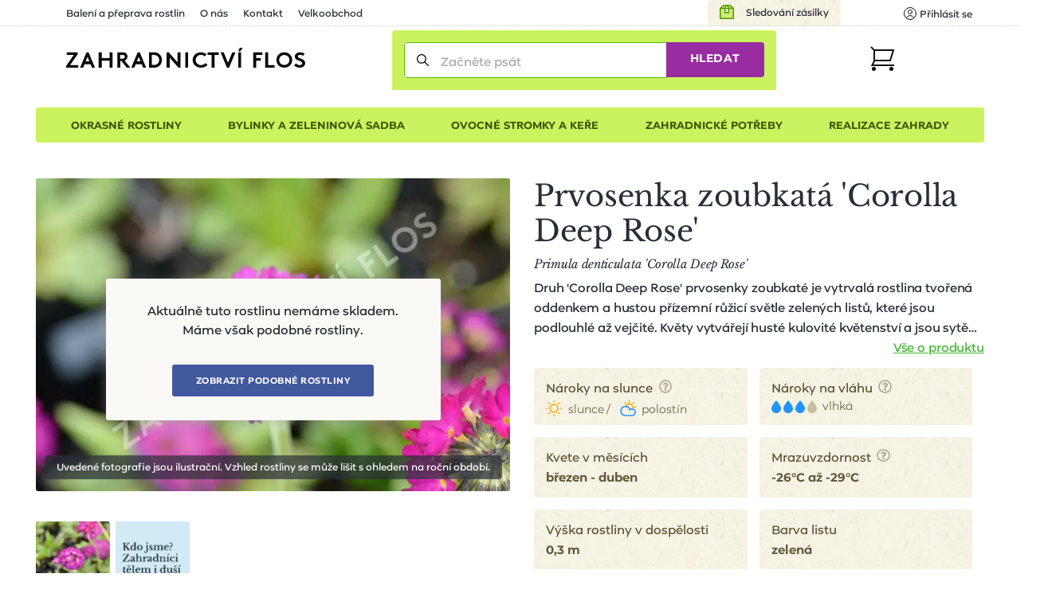

--- FILE ---
content_type: text/html; charset=utf-8
request_url: https://www.zahradnictvi-flos.cz/primula-denticulata-corolla-deep-rose-prvosenka-zoubkata-corolla-deep-rose.html
body_size: 29353
content:
<!DOCTYPE html>
<html lang="cs">
<head>

    <meta charset="utf-8"/>

    <meta name="viewport" content="width=device-width, initial-scale=1, minimum-scale=1"/>


<title>Prvosenka zoubkatá 'Corolla Deep Rose' - Primula denticulata 'Corolla Deep Rose' | Zahradnictví FLOS</title><meta name='description' content='🌸🌲☘️ Prvosenka zoubkatá &apos;Corolla Deep Rose&apos; - Primula denticulata &apos;Corolla Deep Rose&apos; - pohodlně online. Pečlivě balíme 📦 a garantujeme OK doručení či výměnu. s rychlým doručením a 1000+ odběrnými místy.'/>
    <link rel="manifest" href="/site.webmanifest">
    <link rel="apple-touch-icon" href="/media/img/favicons/apple-touch-icon.png">
    <link rel="shortcut icon" type="image/x-icon" href="/media/img/favicons/favicon.ico">
    <link rel="icon" href="/media/img/favicons/favicon-16x16.png" sizes="16x16" type="image/png">
    <link rel="icon" href="/media/img/favicons/favicon-32x32.png" sizes="32x32" type="image/png">
    <meta name="msapplication-TileImage" content="/media/img/favicons/mstile-150x150.png">
    <meta name="msapplication-TileColor" content="#cbf35f">
    <meta name="theme-color" content="#cbf35f">
<!-- Rád čteš zdrojáky? Pak hledáme právě tebe! Jestli máš chvíli, ozvi se nám na jobs@inspire.cz a pomoz nám vylepšit i tento :-) -->
    <meta name="application-name" content="Zahradnictví Flos s.r.o.">
    <meta name="apple-mobile-web-app-title" content="Zahradnictví Flos s.r.o.">
    <meta name="robots" content="index, follow">
    <meta name="author" content="INSPIRE CZ s.r.o. (www.inspire.cz)">
    <meta property="og:type" content="product">
    <meta property="og:title" content="Prvosenka zoubkatá 'Corolla Deep Rose'">
    <meta property="og:image" content="https://www.zahradnictvi-flos.cz/admin/upload/images-cache/50516/1280.jpg?v=f27dc1685c5dde03">
    <meta property="og:url" content="https://www.zahradnictvi-flos.cz/primula-denticulata-corolla-deep-rose-prvosenka-zoubkata-corolla-deep-rose.html">
        <meta name="p:domain_verify" content="5fcbc779d95020507415e79bc7f8e778">
        <meta name="facebook-domain-verification" content="oha9lbe4b3xmy6z2u6sgt90zaz86ps">
<script src="/media/production/all.min.js?v=d656c73b444fca7925075eeac3ecfa86" async defer></script>    <link rel="canonical" href="https://www.zahradnictvi-flos.cz/primula-denticulata-corolla-deep-rose-prvosenka-zoubkata-corolla-deep-rose.html">

<link rel="stylesheet" href="/media/css/app.css?1768464820">
<link rel="stylesheet" href="/media/css/module/&#64;catalog.css?v=1768464819"><link rel="stylesheet" href="/media/css/module/&#64;catalog.product.css?v=1768464819"></head>
<body onload="document.body.setAttribute(&apos;data-loaded&apos;, 1)" class="nwjs_hash_detect_scroll_to nwjs_scroll_to_history"
        data-group-id="1"
>

<div class="container catalog product default cs">

    <header class="header" role="banner" aria-label="Záhlaví">
        <div class="_cont">
            <div class="header_inner">
    <div class="offer_side">
    <div class="quick_contact">    </div>
    <a href="/stav-objednavky" class="tracking_link">Sledování zásilky</a>
    <div class="login header nwjs_user_menu" id="snippet-heading-userNavigation-">
    <nav class="login" role="navigation" aria-label="Přihlášení uživatele">
    <a href="/uzivatel/prihlaseni" class="link login_link nwjs_login_link nwjs_popup_trigger"
            
                data-popup-content-selector=".nwjs_login_box_popup"
            
    >    <div class="label">Uživatel</div>
    <div class="icon"><svg viewBox="0 0 16 16" xmlns="http://www.w3.org/2000/svg"><g stroke="#111" fill="none" fill-rule="evenodd" stroke-linecap="round" stroke-linejoin="round"><circle cx="8" cy="6" r="2.5"/><path d="M12.953 13.621a5.491 5.491 0 0 0-9.906 0"/><circle cx="8" cy="8" r="7.5"/></g></svg></div>
    <div class="log_in">Přihlásit se</div>
</a> 

    <div class="nwjs_login_box_popup non-visible" data-popup-class="user login">

    <div class="nw_user_col_holder nwjs_login_box nw_login_box nwjs_flos_credential_setter">
    <div class="nw_user_col_wrapper left">
        <div class="nw_user_col_inner">
            
    <div class="form__snippet" id="snippet-heading-userNavigation-loginBox-loginForm-form">
        <div id="heading-userNavigation-loginBox-loginForm-form_wrapper">
    <form action="/uzivatel/prihlaseni" method="post" id="frm-heading-userNavigation-loginBox-loginForm-form" data-disable-print-error-as-message="true" class="form">
    <div class="form__header">
    <div class="title nw_user_main_headline">
        <span>Přihlaste se</span>
    </div>
    <p class="form__perex">Pokud již máte vytvořený účet</p>
    </div>
    <div class="form__items">
          
          
          
                <div class="form_item input email required nwjs_form_item_wrapper_frm-heading-userNavigation-loginBox-loginForm-form-login login" data-travel-label>
    <div class="label">
    <label for="frm-heading-userNavigation-loginBox-loginForm-form-login">
        <span class="caption">
            E-mail
        </span>
    </label>
    </div>
    <div class="field">
        <input type="email" name="login" maxlength="254" autocomplete="username" data-selector="email" id="frm-heading-userNavigation-loginBox-loginForm-form-login" required data-nette-rules='[{"op":":filled","msg":"Zadejte E-mail"},{"op":":filled","rules":[{"op":":email","msg":"Vyplněná e-mailová adresa je neplatná"}],"control":"login","arg":true}]' data-wrapper-check-class="nwjs_form_item_wrapper_frm-heading-userNavigation-loginBox-loginForm-form-login">
    <div class="label">
    <label for="frm-heading-userNavigation-loginBox-loginForm-form-login">
        <span class="caption">
            E-mail
        </span>
    </label>
    </div>
    </div>
    
    </div>









                <div class="form_item input password required nwjs_form_item_wrapper_frm-heading-userNavigation-loginBox-loginForm-form-password password" data-travel-label>
    <div class="label">
    <label for="frm-heading-userNavigation-loginBox-loginForm-form-password">
        <span class="caption">
            Heslo
        </span>
    </label>
    </div>
    <div class="field">
        <input type="password" name="password" autocomplete="current-password" id="frm-heading-userNavigation-loginBox-loginForm-form-password" required data-nette-rules='[{"op":":filled","msg":"Zadejte heslo"}]' data-wrapper-check-class="nwjs_form_item_wrapper_frm-heading-userNavigation-loginBox-loginForm-form-password">
    <div class="label">
    <label for="frm-heading-userNavigation-loginBox-loginForm-form-password">
        <span class="caption">
            Heslo
        </span>
    </label>
    </div>
    </div>
    
    </div>









                <div class="form_item checkbox nwjs_form_item_wrapper_frm-heading-userNavigation-loginBox-loginForm-form-remember remember">
    <div class="check_radio_item">
    <span class="field">
    <input type="checkbox" name="remember" id="frm-heading-userNavigation-loginBox-loginForm-form-remember" data-wrapper-check-class="nwjs_form_item_wrapper_frm-heading-userNavigation-loginBox-loginForm-form-remember" />
        <span class="graphic"></span>
    </span>
    <span class="label">
    <label for="frm-heading-userNavigation-loginBox-loginForm-form-remember">
    <span class="caption">
    Zapamatovat přihlášení
    </span>
    </label>
    </span>
    </div>
    
    </div>









                <div class="form_item button submit_button nwjs_form_item_wrapper_frm-heading-userNavigation-loginBox-loginForm-form-send send">
    <div class="field">
        <button type="submit" name="send" id="frm-heading-userNavigation-loginBox-loginForm-form-send"><span>Přihlásit</span></button>
    </div>
    
    </div>









    <div class="form__hiddens">
        <input type="hidden" name="_form_" value="form">
        <div data-token='<input type="hidden" name="_token_" value="xs8tp0vrrl1paqM6IXC59hkHqQS/GB9d97f/s=">' class="nwjs_form_csrf_token"></div>
        <input type="hidden" name="_do" value="heading-userNavigation-loginBox-loginForm-form-submit">
    </div>
    </div>
    <div class="forget_password_link">
        <a href="/uzivatel/zapomenute-heslo">Zapomenuté heslo?</a>
    </div>
    </form>

        </div>
    </div>

        </div>
    </div>
    <div class="nw_user_col_wrapper right">
        <div class="nw_user_col_inner">
                <div class="title nw_user_sub_headline">...nebo se registrujte</div>
    <div class="perex">a získejte samé výhody a benefity:</div>

        <div class="static_block" id="static_block_4">
    <div class="static_block_body_wrapper">
        <div class="wysiwyg_wrapper"><ul>
<li>historie objednávek</li>
<li>nevyplňujte stále Vaše údaje</li>
<li>stále v obraze - pravidelné edukativní zpravodaje</li>
<li>informace o novinkách v sortimentu</li>
<li>benefity pro věrné zákazníky</li>
</ul></div>
    </div>
        </div>
    <div class="button">
        <a class="register_button" href="/uzivatel/registrace">Registrovat</a>
    </div>

        </div>
    </div>
    </div>






<div class="white controls">
    <div class="close" title="Zavřít">
        Zavřít
    </div>
</div>
    </div>
    </nav>
    </div>











        <div class="user_cart_search">
    <a class="logo" href="https://www.zahradnictvi-flos.cz/" title="Zahradnictví FLOS"></a>
    <div class="search header">
    <div
            id="heading-searchForm"
            class="nwjs_flos_search_preview"
            data-input-delay="500"
            data-input-min-length="3"
            data-search-url="/primula-denticulata-corolla-deep-rose-prvosenka-zoubkata-corolla-deep-rose.html?heading-searchForm-term=_foo_&amp;do=heading-searchForm-search"
            data-search-param="heading-searchForm-term"
    >

    <div
        id="heading-searchForm-searchForm" class="search nwjs_search"
        role="search"
        aria-label="Vyhledávání"
    >
    <form action="/primula-denticulata-corolla-deep-rose-prvosenka-zoubkata-corolla-deep-rose.html" method="post" id="frm-heading-searchForm-searchForm-form" class="form" data-disable-doublesubmit-check="yes">
    <span class="opener nwjs_class_toggler" data-selector="#heading-searchForm-searchForm" data-set-focus-to-first-inner-input="true">Zobrazit vyhledávání</span>
    <div class="form_item input search required nwjs_form_item_wrapper_frm-heading-searchForm-searchForm-form-term term">
    <div class="label">
    <label for="frm-heading-searchForm-searchForm-form-term">
        <span class="caption">
            Začněte psát
        </span>
    </label>
    </div>
    <div class="field">
        <input type="search" name="term" autocomplete="off" id="frm-heading-searchForm-searchForm-form-term" placeholder="Začněte psát" required data-nette-rules='[{"op":":filled","msg":"Zadejte hledanou frázi"}]' data-wrapper-check-class="nwjs_form_item_wrapper_frm-heading-searchForm-searchForm-form-term">
    <div class="label">
    <label for="frm-heading-searchForm-searchForm-form-term">
        <span class="caption">
            Začněte psát
        </span>
    </label>
    </div>
    </div>
    <span class="erase nwjs_item_value_eraser" data-selector="#frm-heading-searchForm-searchForm-form-term"></span>
    </div>








    <div class="form_item button submit_button nwjs_form_item_wrapper_frm-heading-searchForm-searchForm-form-send send">
    <div class="field">
        <button type="submit" name="send" id="frm-heading-searchForm-searchForm-form-send"><span>Hledat</span></button>
    </div>
    
    </div>








    <div class="search_overlay_close nwjs_search_overlay_close">
<svg width="14px" height="14px" xmlns="http://www.w3.org/2000/svg"><path d="M.3 13.7c.2.2.4.3.7.3.3 0 .5-.1.7-.3L7 8.4l5.3 5.3c.2.2.5.3.7.3.2 0 .5-.1.7-.3.4-.4.4-1 0-1.4L8.4 7l5.3-5.3c.4-.4.4-1 0-1.4-.4-.4-1-.4-1.4 0L7 5.6 1.7.3C1.3-.1.7-.1.3.3c-.4.4-.4 1 0 1.4L5.6 7 .3 12.3c-.4.4-.4 1 0 1.4z" fill="#24282B"/></svg>    </div>
    <input type="hidden" name="_form_" value="form"><input type="hidden" name="_do" value="heading-searchForm-searchForm-form-submit"></form>

    </div>
    <div class="search_preview">
        <div id="snippet-heading-searchForm-preview">
            <div class="seach_preview_content no_results">
            </div>
        </div>
    </div>
    <a href="/" class="nwjs_ajax nwjs_search_preview_trigger non-visible" data-ajax-off="unique" data-show-waiter="true" data-waiter-selector="#heading-searchForm .search_results_holder" rel="nofollow"></a>
    </div>





    <div class="search_overlay nwjs_search_form_overlay no_search" data-search-preview-url="https://www.zahradnictvi-flos.cz/search-preview/_foo_?source=_url_">
        <div class="content_no_search">
    <p class="term_too_short">Vepište alespoň 3 znaky pro vyhledávání</p>


        <h2 class="title">Naposledy prohlížené produkty (1)</h2>

        <div class="product_box_list product_box_list--search">

    <a href="https://www.zahradnictvi-flos.cz/primula-denticulata-corolla-deep-rose-prvosenka-zoubkata-corolla-deep-rose.html" class="product_box product_box_search no_store_info not_in_store">
        <div class="image">
<div class="nwjs_object_fit object_fit nwjs_picture_tag_image picture_tag_image"><picture><source srcset="https://www.zahradnictvi-flos.cz/admin/upload/images-cache/50516/fit240x240.webp?v=c3b4d816c20c44c7" type="image/webp"><source srcset="https://www.zahradnictvi-flos.cz/admin/upload/images-cache/50516/fit240x240.jpg?v=c3b4d816c20c44c7" type="image/jpeg"><img srcset="https://www.zahradnictvi-flos.cz/admin/upload/images-cache/50516/fit240x240.jpg?v=c3b4d816c20c44c7" src="https://www.zahradnictvi-flos.cz/admin/upload/images-cache/50516/fit240x240.jpg?v=c3b4d816c20c44c7" alt="Prvosenka zoubkatá 'Corolla Deep Rose' - Primula denticulata 'Corolla Deep Rose'" loading="lazy" height="240" width="240"></picture></div>    <div class="countdown_wrapper">
    </div>
        </div>

        <div class="texts">
            <h3 class="headline">Prvosenka zoubkatá 'Corolla Deep Rose'</h3>
            <p class="perex">Primula denticulata 'Corolla Deep Rose'</p>
        </div>


<div class="store_info">
    <div class="store_info_item">
            Není skladem

    </div>
</div>

        <div class="price_info_wrapper">
        </div>
    </a>
        </div>
        </div>
        <div id="snippet-heading-searchFormOverlay-results_wrapper" class="content_results nwjs_content_results_wrapper">
        </div>
    </div>
        <div class="search_preview_close nwjs_class_toggler" data-selector="body" data-toggle-class="search_preview_open" data-allow-only-remove="true"></div>
    </div>
    <div class="cart header cart_info_empty nwjs_cart_hover_trigger nwjs_cart_hover_target" id="snippet-cartInfo-">
    <div class="cart cart_info empty">
    <a href="/objednavka" class="link">
    <div class="label">Košík</div>
    <div class="icon"><svg width="31px" height="31px" xmlns="http://www.w3.org/2000/svg"><g transform="translate(1 1)" fill="none" fill-rule="evenodd"><path stroke="#111" stroke-width="2" stroke-linecap="square" d="M4 4h24l-4 13H4"/><circle fill="#111" fill-rule="nonzero" cx="3.5" cy="27.5" r="2.5"/><circle fill="#111" fill-rule="nonzero" cx="25.5" cy="27.5" r="2.5"/><path stroke="#111" stroke-width="2" d="M0 0l4.09 4.059v13.53L1.365 23H30"/></g></svg></div>
    <div class="count">0</div>
    </a>
    </div>
        <div class="hover_cart">
    <div id="snippet-cartHover-">
        <div class="nwjs_cart_items cart_items items_wrapper">
    <span class="no_data">Košík je prázdný</span>
        </div>
    </div>




    <div class="transit_free_wrapper" id="snippet-cartHoverFreeTransitNotification-">
    </div>




            <a href="/objednavka/kosik" class="cart_link">Přejít do košíku</a>
        </div>
    </div>






        </div>
    <div class="hamburger_wrap">
        <div class="side_menu">
            <div class="inner">
 <div class="eshop_category_tree_wrap"> <div class="eshop_category_tree nwjs_category_tree nwjs_category_tree_indicator slide_menu"> <ul class="level-0"> <li class="nwjs_supercategory nwjs_hover_intent" data-shadow-selector=".nwjs_subcategory[data-for='40809']" data-id="40809" > <span>Okrasné rostliny</span> </li> <li class="nwjs_supercategory nwjs_hover_intent" data-shadow-selector=".nwjs_subcategory[data-for='363609835']" data-id="363609835" > <span>Bylinky a zeleninová sadba</span> </li> <li class="nwjs_supercategory nwjs_hover_intent" data-shadow-selector=".nwjs_subcategory[data-for='571680664']" data-id="571680664" > <span>Ovocné stromky a keře</span> </li> <li class="nwjs_supercategory nwjs_hover_intent" data-shadow-selector=".nwjs_subcategory[data-for='40810']" data-id="40810" > <span>Zahradnické potřeby</span> </li> <li class="nwjs_supercategory nwjs_hover_intent service_page_link"><a href="/nabidka-sluzeb.html?locale=cs">Realizace zahrady</a></li> </ul> <div class="nwjs_subcategory subcategory" data-for="40809"> <ul class="level-1 submenu"> <li data-id="menu_40790" > <a href="/balkonove-rostliny-a-letnicky.html"> <span>Balkonové rostliny a letničky</span> </a> <div class="subcategory_toggle nwjs_class_toggler" data-selector="[data-id=menu_40790]" data-toggle-class="active"></div> <ul class="level-2 submenu"> <li data-id="menu_40731" > <a href="/balkonovky-a-letnicky-do-stinu.html"> <span>Balkonovky a letničky do stínu</span> </a> </li> <li data-id="menu_40730" > <a href="/letnicky-na-slunce.html"> <span>Balkonovky a letničky na slunce</span> </a> </li> <li data-id="menu_41482" > <a href="/fuchsie.html"> <span>Fuchsie</span> </a> </li> <li data-id="menu_41532" > <a href="/muskaty.html"> <span>Muškáty</span> </a> </li> <li data-id="menu_40850" > <a href="/petunie.html"> <span>Petúnie</span> </a> </li> <li data-id="menu_40732" > <a href="/previsle-letnicky.html"> <span>Převislé balkonovky a letničky</span> </a> </li> <li data-id="menu_41510" > <a href="/sporyse-verbena.html"> <span>Sporýš</span> </a> </li> <li class="show_more"> <a href="/balkonove-rostliny-a-letnicky.html?showAll=1#subcategories"> <span>dalších 80 kategorií &gt;</span> </a> </li> </ul> </li> <li data-id="menu_40791" > <a href="/cibuloviny-a-hliznate-rostliny.html"> <span>Cibuloviny a hlíznaté rostliny</span> </a> <div class="subcategory_toggle nwjs_class_toggler" data-selector="[data-id=menu_40791]" data-toggle-class="active"></div> <ul class="level-2 submenu"> <li data-id="menu_443128403" > <a href="/cibuloviny-kvetouci-na-jare.html"> <span>Cibuloviny kvetoucí na jaře</span> </a> </li> <li data-id="menu_571680670" > <a href="/cibuloviny-kvetouci-na-podzim.html"> <span>Cibuloviny kvetoucí na podzim</span> </a> </li> <li data-id="menu_41519" > <a href="/narcisy-narcissus.html"> <span>Narcis</span> </a> </li> <li data-id="menu_41629" > <a href="/safrany-krokusy-crocus.html"> <span>Šafrány, krokusy</span> </a> </li> <li data-id="menu_41380" > <a href="/tulipan.html"> <span>Tulipány</span> </a> </li> <li class="show_more"> <a href="/cibuloviny-a-hliznate-rostliny.html?showAll=1#subcategories"> <span>dalších 140 kategorií &gt;</span> </a> </li> </ul> </li> <li data-id="menu_40793" > <a href="/trvalky.html"> <span>Trvalky</span> </a> <div class="subcategory_toggle nwjs_class_toggler" data-selector="[data-id=menu_40793]" data-toggle-class="active"></div> <ul class="level-2 submenu"> <li data-id="menu_87197224" > <a href="/nizke-trvalky-do-1m.html"> <span>Nízké trvalky (do 1m)</span> </a> </li> <li data-id="menu_87030635" > <a href="/suchomilne-trvalky.html"> <span>Suchomilné trvalky</span> </a> </li> <li data-id="menu_40737" > <a href="/trvalky-do-stinu-a-polostinu.html"> <span>Trvalky do stínu a polostínu</span> </a> </li> <li data-id="menu_196051552" > <a href="/trvalky-do-vlhka.html"> <span>Trvalky do vlhka</span> </a> </li> <li data-id="menu_40736" > <a href="/trvalky-na-slunce.html"> <span>Trvalky na slunce</span> </a> </li> <li data-id="menu_87030641" > <a href="/vysoke-trvalky-nad-1m.html"> <span>Vysoké trvalky (nad 1m)</span> </a> </li> <li class="show_more"> <a href="/trvalky.html?showAll=1#subcategories"> <span>dalších 239 kategorií &gt;</span> </a> </li> </ul> </li> <li data-id="menu_219117842" > <a href="/trvalkove-zahony.html"> <span>Trvalkové záhony</span> </a> <div class="subcategory_toggle nwjs_class_toggler" data-selector="[data-id=menu_219117842]" data-toggle-class="active"></div> <ul class="level-2 submenu"> <li data-id="menu_458465364" > <a href="/kombinovany-zahon.html"> <span>Kombinované záhony</span> </a> </li> <li data-id="menu_322396332" > <a href="/trvalkove-zahony-do-polostinu.html"> <span>Trvalkové záhony do polostínu</span> </a> </li> <li data-id="menu_322396333" > <a href="/trvalkove-zahony-do-stinu.html"> <span>Trvalkové záhony do stínu</span> </a> </li> <li data-id="menu_322396331" > <a href="/trvalkove-zahony-na-slunce.html"> <span>Trvalkové záhony na slunce</span> </a> </li> </ul> </li> <li data-id="menu_40804" > <a href="/traviny-a-bambusy.html"> <span>Okrasné trávy a bambusy</span> </a> <div class="subcategory_toggle nwjs_class_toggler" data-selector="[data-id=menu_40804]" data-toggle-class="active"></div> <ul class="level-2 submenu"> <li data-id="menu_154634421" > <a href="/barevne-traviny.html"> <span>Barevné traviny</span> </a> </li> <li data-id="menu_40775" > <a href="/nizke-traviny-do-1m.html"> <span>Nízké traviny (do 1m)</span> </a> </li> <li data-id="menu_40776" > <a href="/vysoke-traviny-nad-1m.html"> <span>Vysoké traviny (nad 1m)</span> </a> </li> <li class="show_more"> <a href="/traviny-a-bambusy.html?showAll=1#subcategories"> <span>dalších 34 kategorií &gt;</span> </a> </li> </ul> </li> <li data-id="menu_40799" > <a href="/jehlicnany.html"> <span>Jehličnany</span> </a> <div class="subcategory_toggle nwjs_class_toggler" data-selector="[data-id=menu_40799]" data-toggle-class="active"></div> <ul class="level-2 submenu"> <li data-id="menu_72716" > <a href="/jehlicnany-pro-zive-ploty.html"> <span>Jehličnany pro živé ploty</span> </a> </li> <li data-id="menu_40765" > <a href="/kerove-jehlicnany.html"> <span>Keřové jehličnany</span> </a> </li> <li data-id="menu_40763" > <a href="/kuzelovite-a-pyramidalni-jehlicnany.html"> <span>Kuželovité a pyramidální jehličnany</span> </a> </li> <li data-id="menu_79001" > <a href="/previsle-jehlicnany.html"> <span>Převislé jehličnany</span> </a> </li> <li data-id="menu_40761" > <a href="/pudopokryvne-jehlicnany.html"> <span>Půdopokryvné jehličnany</span> </a> </li> <li data-id="menu_40762" > <a href="/sloupovite-jehlicnany.html"> <span>Sloupovité jehličnany</span> </a> </li> <li class="show_more"> <a href="/jehlicnany.html?showAll=1#subcategories"> <span>dalších 20 kategorií &gt;</span> </a> </li> </ul> </li> <li data-id="menu_40797" > <a href="/kapradiny.html"> <span>Kapradiny</span> </a> <div class="subcategory_toggle nwjs_class_toggler" data-selector="[data-id=menu_40797]" data-toggle-class="active"></div> <ul class="level-2 submenu"> <li data-id="menu_41233" > <a href="/kaprade-dryopteris.html"> <span>Kapradě</span> </a> </li> <li data-id="menu_87197214" > <a href="/mrazuvzdorna-kapradina.html"> <span>Mrazuvzdorné kapradiny</span> </a> </li> <li data-id="menu_41484" > <a href="/papratky-athyrium.html"> <span>Papratky</span> </a> </li> <li data-id="menu_41066" > <a href="/perovniky-matteuccia.html"> <span>Pérovníky</span> </a> </li> <li class="show_more"> <a href="/kapradiny.html?showAll=1#subcategories"> <span>dalších 8 kategorií &gt;</span> </a> </li> </ul> </li> <li data-id="menu_40800" > <a href="/listnate-dreviny.html"> <span>Listnaté dřeviny</span> </a> <div class="subcategory_toggle nwjs_class_toggler" data-selector="[data-id=menu_40800]" data-toggle-class="active"></div> <ul class="level-2 submenu"> <li data-id="menu_40766" > <a href="/alejove-stromy-vysokokmenne-dreviny.html"> <span>Vzrostlé a alejové stromy</span> </a> </li> <li data-id="menu_443128405" > <a href="/listnate-kere.html"> <span>Listnaté keře</span> </a> </li> <li data-id="menu_40768" > <a href="/pudopokryvne-listnace.html"> <span>Půdopokryvné listnáče</span> </a> </li> <li data-id="menu_40771" > <a href="/stalezelene-a-poloopadave-listnace.html"> <span>Stálezelené a poloopadavé listnáče</span> </a> </li> <li class="show_more"> <a href="/listnate-dreviny.html?showAll=1#subcategories"> <span>dalších 179 kategorií &gt;</span> </a> </li> </ul> </li> <li data-id="menu_66600134" > <a href="/pokojove-rostliny.html"> <span>Pokojové rostliny</span> </a> </li> <li data-id="menu_40796" > <a href="/popinave-rostliny.html"> <span>Popínavé rostliny</span> </a> <div class="subcategory_toggle nwjs_class_toggler" data-selector="[data-id=menu_40796]" data-toggle-class="active"></div> <ul class="level-2 submenu"> <li data-id="menu_40748" > <a href="/kvetouci-popinave-rostliny.html"> <span>Kvetoucí popínavé rostliny</span> </a> </li> <li data-id="menu_40749" > <a href="/stalezelene-a-poloopadave-popinavky.html"> <span>Stálezelené a poloopadavé popínavky</span> </a> </li> <li class="show_more"> <a href="/popinave-rostliny.html?showAll=1#subcategories"> <span>dalších 28 kategorií &gt;</span> </a> </li> </ul> </li> <li data-id="menu_81796262" > <a href="/prenosne-rostliny.html"> <span>Přenosné rostliny</span> </a> </li> <li data-id="menu_9063506" > <a href="/rostliny-pro-vcely-a-motyly.html"> <span>Rostliny pro včely a motýly</span> </a> <div class="subcategory_toggle nwjs_class_toggler" data-selector="[data-id=menu_9063506]" data-toggle-class="active"></div> <ul class="level-2 submenu"> <li data-id="menu_9063507" > <a href="/rostliny-pro-motyly.html"> <span>Rostliny pro motýly</span> </a> </li> <li data-id="menu_9063508" > <a href="/rostliny-pro-vcely.html"> <span>Rostliny pro včely</span> </a> </li> </ul> </li> <li data-id="menu_40798" > <a href="/ruze.html"> <span>Růže</span> </a> <div class="subcategory_toggle nwjs_class_toggler" data-selector="[data-id=menu_40798]" data-toggle-class="active"></div> <ul class="level-2 submenu"> <li data-id="menu_40753" > <a href="/mnohokvete-ruze.html"> <span>Mnohokvěté růže</span> </a> </li> <li data-id="menu_40750" > <a href="/pnouci-ruze.html"> <span>Pnoucí růže</span> </a> </li> <li data-id="menu_40751" > <a href="/pudopokryvne-ruze.html"> <span>Půdopokryvné růže</span> </a> </li> <li data-id="menu_40758" > <a href="/david-austin.html"> <span>Růže David Austin</span> </a> </li> <li data-id="menu_40759" > <a href="/ruze-kordes.html"> <span>Růže Kordes</span> </a> </li> <li data-id="menu_40752" > <a href="/velkokvete-ruze.html"> <span>Velkokvěté růže</span> </a> </li> <li class="show_more"> <a href="/ruze.html?showAll=1#subcategories"> <span>další 2 kategorie &gt;</span> </a> </li> </ul> </li> <li data-id="menu_40794" > <a href="/vodni-a-bahenni-rostliny.html"> <span>Vodní a bahenní rostliny</span> </a> <div class="subcategory_toggle nwjs_class_toggler" data-selector="[data-id=menu_40794]" data-toggle-class="active"></div> <ul class="level-2 submenu"> <li data-id="menu_40741" > <a href="/pobrezni-zona.html"> <span>Pobřežní zóny</span> </a> </li> <li class="show_more"> <a href="/vodni-a-bahenni-rostliny.html?showAll=1#subcategories"> <span>dalších 48 kategorií &gt;</span> </a> </li> </ul> </li> <li data-id="menu_40795" > <a href="/vresovistni-rostliny.html"> <span>Vřesovištní rostliny</span> </a> <div class="subcategory_toggle nwjs_class_toggler" data-selector="[data-id=menu_40795]" data-toggle-class="active"></div> <ul class="level-2 submenu"> <li data-id="menu_40821" > <a href="/azalka.html"> <span>Azalky</span> </a> </li> <li data-id="menu_40744" > <a href="/penisniky-rhododendrony.html"> <span>Pěnišníky, rododendrony</span> </a> </li> <li data-id="menu_40746" > <a href="/vresy-a-vresovce.html"> <span>Vřesy a vřesovce</span> </a> </li> <li class="show_more"> <a href="/vresovistni-rostliny.html?showAll=1#subcategories"> <span>dalších 10 kategorií &gt;</span> </a> </li> </ul> </li> <li data-id="menu_40806" > <a href="/zive-ploty.html"> <span>Živé ploty</span> </a> <div class="subcategory_toggle nwjs_class_toggler" data-selector="[data-id=menu_40806]" data-toggle-class="active"></div> <ul class="level-2 submenu"> <li data-id="menu_40779" > <a href="/jehlicnate-zive-ploty.html"> <span>Jehličnaté živé ploty</span> </a> </li> <li data-id="menu_40781" > <a href="/opadave-listnate-zive-ploty.html"> <span>Opadavé listnaté živé ploty</span> </a> </li> <li data-id="menu_40782" > <a href="/predpestovane-zive-ploty.html"> <span>Předpěstované živé ploty</span> </a> </li> <li data-id="menu_40780" > <a href="/stalezelene-a-polopadave-listnate-zive-ploty.html"> <span>Stálezelené listnaté živé ploty</span> </a> </li> </ul> </li> </ul> <div class="scroll_indicator_bar"></div> </div> <div class="nwjs_subcategory subcategory" data-for="363609835"> <ul class="level-1 submenu"> <li data-id="menu_461876636" > <a href="/bylinkove-sestavy-do-truhliku.html"> <span>Bylinkové sestavy do truhlíků</span> </a> <div class="subcategory_toggle nwjs_class_toggler" data-selector="[data-id=menu_461876636]" data-toggle-class="active"></div> <ul class="level-2 submenu"> <li data-id="menu_463684509" > <a href="/sestavy-bylinek-na-caj.html"> <span>Sestavy bylinek na čaj</span> </a> </li> <li data-id="menu_463684508" > <a href="/sestavy-bylinek-na-vareni.html"> <span>Sestavy bylinek na vaření</span> </a> </li> </ul> </li> <li data-id="menu_40802" > <a href="/bylinky-a-koreni.html"> <span>Bylinky a koření</span> </a> <div class="subcategory_toggle nwjs_class_toggler" data-selector="[data-id=menu_40802]" data-toggle-class="active"></div> <ul class="level-2 submenu"> <li data-id="menu_41317" > <a href="/bazalky-ocimum.html"> <span>Bazalky</span> </a> </li> <li data-id="menu_41212" > <a href="/mata.html"> <span>Máta</span> </a> </li> <li data-id="menu_41561" > <a href="/dobromysl-origanum.html"> <span>Oregano (dobromysl)</span> </a> </li> <li data-id="menu_41591" > <a href="/rozmaryny-rosmarinus.html"> <span>Rozmarýny</span> </a> </li> <li data-id="menu_41641" > <a href="/saturejky-satureja.html"> <span>Saturejky</span> </a> </li> <li data-id="menu_41577" > <a href="/tymiany-thymus.html"> <span>Tymián</span> </a> </li> <li class="show_more"> <a href="/bylinky-a-koreni.html?showAll=1#subcategories"> <span>dalších 52 kategorií &gt;</span> </a> </li> </ul> </li> </ul> <div class="scroll_indicator_bar"></div> </div> <div class="nwjs_subcategory subcategory" data-for="571680664"> <ul class="level-1 submenu"> <li data-id="menu_40801" > <a href="/ovoce.html"> <span>Ovoce</span> </a> <div class="subcategory_toggle nwjs_class_toggler" data-selector="[data-id=menu_40801]" data-toggle-class="active"></div> <ul class="level-2 submenu"> <li data-id="menu_41421" > <a href="/hrusne-pyrus.html"> <span>Hrušně</span> </a> </li> <li data-id="menu_41483" > <a href="/jablone-malus.html"> <span>Jabloně</span> </a> </li> <li data-id="menu_40970" > <a href="/merunky-prunus.html"> <span>Meruňky</span> </a> </li> <li data-id="menu_443128404" > <a href="/ovocne-kere.html"> <span>Ovocné keře</span> </a> </li> <li data-id="menu_40772" > <a href="/ovocne-stromky.html"> <span>Ovocné stromky</span> </a> </li> <li data-id="menu_41328" > <a href="/svestky-prunus.html"> <span>Švestky</span> </a> </li> <li data-id="menu_41039" > <a href="/tresne-prunus.html"> <span>Třešně</span> </a> </li> <li data-id="menu_549142950" > <a href="/prostokorenne-ovocne-stromky.html"> <span>Prostokořenné ovocné stromky</span> </a> </li> <li class="show_more"> <a href="/ovoce.html?showAll=1#subcategories"> <span>dalších 130 kategorií &gt;</span> </a> </li> </ul> </li> </ul> <div class="scroll_indicator_bar"></div> </div> <div class="nwjs_subcategory subcategory service_offer_category" data-for="40810"> <ul class="level-1 submenu"> <li data-id="menu_526254499" > <a href="/zahrada-a-balkon.html"> <span>Zahrada a balkon</span> </a> </li> <li data-id="menu_40807" > <a href="/substraty-a-mulcovaci-kura.html"> <span>Substráty a mulčovací kůra</span> </a> <div class="subcategory_toggle nwjs_class_toggler" data-selector="[data-id=menu_40807]" data-toggle-class="active"></div> <ul class="level-2 submenu"> <li data-id="menu_40783" > <a href="/mulcovaci-kura.html"> <span>Mulčovací kůra</span> </a> </li> <li data-id="menu_40784" > <a href="/substraty.html"> <span>Substráty</span> </a> </li> </ul> </li> <li data-id="menu_40805" > <a href="/travnikovy-koberec.html"> <span>Trávníkové koberce</span> </a> </li> <li data-id="menu_67747016" > <a href="/zelene-steny.html"> <span>Zelené stěny</span> </a> </li> </ul> <div class="scroll_indicator_bar"></div> <div class="service_offer catalogue_menu"> <div class="col col_1"> <div class="photo"><div class="nwjs_picture_tag_image picture_tag_image"><picture><source srcset="https://www.zahradnictvi-flos.cz/admin/upload/images-cache/58237/fit150x110.webp?v=5cd21ede2478ba00" type="image/webp"><source srcset="https://www.zahradnictvi-flos.cz/admin/upload/images-cache/58237/fit150x110.jpg?v=5cd21ede2478ba00" type="image/jpeg"><img srcset="https://www.zahradnictvi-flos.cz/admin/upload/images-cache/58237/fit150x110.jpg?v=5cd21ede2478ba00" src="https://www.zahradnictvi-flos.cz/admin/upload/images-cache/58237/fit150x110.jpg?v=5cd21ede2478ba00" alt="services21to9" loading="lazy" height="110" width="150"></picture></div></div> </div> <div class="col col_2"> <div class="title">Realizace zahrad</div> <div class="subtitle">Mějte konečně krásnou zahradu... Pomůžeme vám s návrhem, realizací i údržbou</div> <div class="button"><a href="/nabidka-sluzeb.html">Zjistit více</a></div> </div> <div class="col col_3"> <div class="pictograms"> <div class="pictograms__pictogram">
<div class="nwjs_picture_tag_image picture_tag_image"><picture><source srcset="https://www.zahradnictvi-flos.cz/admin/upload/images-cache/58239/50x50.svg?v=ffe3d46881c6eb22" type="image/svg+xml"><img srcset="https://www.zahradnictvi-flos.cz/admin/upload/images-cache/58239/50x50.svg?v=ffe3d46881c6eb22" src="https://www.zahradnictvi-flos.cz/admin/upload/images-cache/58239/50x50.svg?v=ffe3d46881c6eb22" alt="solutions" loading="lazy" height="50" width="50"></picture></div> <div class="title">Kompletní řešení vaší zahrady na míru</div> </div> <div class="pictograms__pictogram">
<div class="nwjs_picture_tag_image picture_tag_image"><picture><source srcset="https://www.zahradnictvi-flos.cz/admin/upload/images-cache/58240/50x50.svg?v=b5a9ee9a713296b0" type="image/svg+xml"><img srcset="https://www.zahradnictvi-flos.cz/admin/upload/images-cache/58240/50x50.svg?v=b5a9ee9a713296b0" src="https://www.zahradnictvi-flos.cz/admin/upload/images-cache/58240/50x50.svg?v=b5a9ee9a713296b0" alt="advantages" loading="lazy" height="50" width="50"></picture></div> <div class="title">Vaše spokojenost je pro nás prioritou. Jsme zahradníci se zkušenostmi, na které se můžete spolehnout.</div> </div> <div class="pictograms__pictogram">
<div class="nwjs_picture_tag_image picture_tag_image"><picture><source srcset="https://www.zahradnictvi-flos.cz/admin/upload/images-cache/58241/50x50.svg?v=48e669e2b80360a7" type="image/svg+xml"><img srcset="https://www.zahradnictvi-flos.cz/admin/upload/images-cache/58241/50x50.svg?v=48e669e2b80360a7" src="https://www.zahradnictvi-flos.cz/admin/upload/images-cache/58241/50x50.svg?v=48e669e2b80360a7" alt="history" loading="lazy" height="50" width="50"></picture></div> <div class="title">Fungujeme od 1991, máme vlastních 1 milión rostlin ročně, procesy, zázemí...</div> </div> </div> </div> </div> </div> <div class="nwjs_subcategory subcategory inspiration_category" data-for="inspiration"> <div class="inspiration_wrapper"> <a href="/jedla-zahrada.html?locale=cs" class="inspiration_box"> <div class="inspiration_box__image"><div class="nwjs_picture_tag_image picture_tag_image"><picture><source srcset="https://www.zahradnictvi-flos.cz/admin/upload/images-cache/60871/fit300x150.webp?v=1e37cc5a0a3180d6" type="image/webp"><source srcset="https://www.zahradnictvi-flos.cz/admin/upload/images-cache/60871/fit300x150.jpg?v=1e37cc5a0a3180d6" type="image/jpeg"><img srcset="https://www.zahradnictvi-flos.cz/admin/upload/images-cache/60871/fit300x150.jpg?v=1e37cc5a0a3180d6" src="https://www.zahradnictvi-flos.cz/admin/upload/images-cache/60871/fit300x150.jpg?v=1e37cc5a0a3180d6" alt="jedlá zahrada" loading="lazy" height="150" width="300"></picture></div></div> <div class="inspiration_box__title">Jedlá zahrada</div> </a> <a href="/pro-ptaky.html?locale=cs" class="inspiration_box"> <div class="inspiration_box__image"><div class="nwjs_picture_tag_image picture_tag_image"><picture><source srcset="https://www.zahradnictvi-flos.cz/admin/upload/images-cache/60872/fit300x150.webp?v=fdb2ae4e39f9f8d8" type="image/webp"><source srcset="https://www.zahradnictvi-flos.cz/admin/upload/images-cache/60872/fit300x150.jpg?v=fdb2ae4e39f9f8d8" type="image/jpeg"><img srcset="https://www.zahradnictvi-flos.cz/admin/upload/images-cache/60872/fit300x150.jpg?v=fdb2ae4e39f9f8d8" src="https://www.zahradnictvi-flos.cz/admin/upload/images-cache/60872/fit300x150.jpg?v=fdb2ae4e39f9f8d8" alt="sýkorka na šípkovém keři_zahrada pro ptáky" loading="lazy" height="150" width="300"></picture></div></div> <div class="inspiration_box__title">Pro ptáky</div> </a> <a href="/nahrada-travniku.html?locale=cs" class="inspiration_box"> <div class="inspiration_box__image"><div class="nwjs_picture_tag_image picture_tag_image"><picture><source srcset="https://www.zahradnictvi-flos.cz/admin/upload/images-cache/62930/fit300x150.webp?v=2f90b06d9ea1e9e3" type="image/webp"><source srcset="https://www.zahradnictvi-flos.cz/admin/upload/images-cache/62930/fit300x150.jpg?v=2f90b06d9ea1e9e3" type="image/jpeg"><img srcset="https://www.zahradnictvi-flos.cz/admin/upload/images-cache/62930/fit300x150.jpg?v=2f90b06d9ea1e9e3" src="https://www.zahradnictvi-flos.cz/admin/upload/images-cache/62930/fit300x150.jpg?v=2f90b06d9ea1e9e3" alt="shutterstock_529192471 (1)" loading="lazy" height="150" width="300"></picture></div></div> <div class="inspiration_box__title">Náhrada trávníku</div> </a> <a href="/zelene-strechy.html?locale=cs" class="inspiration_box"> <div class="inspiration_box__image"><div class="nwjs_picture_tag_image picture_tag_image"><picture><source srcset="https://www.zahradnictvi-flos.cz/admin/upload/images-cache/60870/fit300x150.webp?v=81c0f33183f6618f" type="image/webp"><source srcset="https://www.zahradnictvi-flos.cz/admin/upload/images-cache/60870/fit300x150.jpg?v=81c0f33183f6618f" type="image/jpeg"><img srcset="https://www.zahradnictvi-flos.cz/admin/upload/images-cache/60870/fit300x150.jpg?v=81c0f33183f6618f" src="https://www.zahradnictvi-flos.cz/admin/upload/images-cache/60870/fit300x150.jpg?v=81c0f33183f6618f" alt="zelená střecha_sedum mix" loading="lazy" height="150" width="300"></picture></div></div> <div class="inspiration_box__title">Zelené střechy</div> </a> <a href="/na-skalku.html?locale=cs" class="inspiration_box"> <div class="inspiration_box__image"><div class="nwjs_picture_tag_image picture_tag_image"><picture><source srcset="https://www.zahradnictvi-flos.cz/admin/upload/images-cache/60868/fit300x150.webp?v=934ff6e081f94a23" type="image/webp"><source srcset="https://www.zahradnictvi-flos.cz/admin/upload/images-cache/60868/fit300x150.jpg?v=934ff6e081f94a23" type="image/jpeg"><img srcset="https://www.zahradnictvi-flos.cz/admin/upload/images-cache/60868/fit300x150.jpg?v=934ff6e081f94a23" src="https://www.zahradnictvi-flos.cz/admin/upload/images-cache/60868/fit300x150.jpg?v=934ff6e081f94a23" alt="mix běžných skalniček" loading="lazy" height="150" width="300"></picture></div></div> <div class="inspiration_box__title">Na skalku</div> </a> <a href="/na-svah.html?locale=cs" class="inspiration_box"> <div class="inspiration_box__image"><div class="nwjs_picture_tag_image picture_tag_image"><picture><source srcset="https://www.zahradnictvi-flos.cz/admin/upload/images-cache/60873/fit300x150.webp?v=5eeed49e946be2cb" type="image/webp"><source srcset="https://www.zahradnictvi-flos.cz/admin/upload/images-cache/60873/fit300x150.jpg?v=5eeed49e946be2cb" type="image/jpeg"><img srcset="https://www.zahradnictvi-flos.cz/admin/upload/images-cache/60873/fit300x150.jpg?v=5eeed49e946be2cb" src="https://www.zahradnictvi-flos.cz/admin/upload/images-cache/60873/fit300x150.jpg?v=5eeed49e946be2cb" alt="svah osázený dřevinami" loading="lazy" height="150" width="300"></picture></div></div> <div class="inspiration_box__title">Na svah</div> </a> </div> </div> </div> </div>
    <nav class="menu" role="navigation" aria-label="Hlavní menu">
 <ul class="level-1"> <li class="depth-0" > <a href="https://www.zahradnictvi-flos.cz/baleni-a-preprava-rostlin.html" title="Balení a přeprava rostlin" > <span class="menu_item_title">Balení a přeprava rostlin</span> </a> </li> <li class="depth-0" > <a href="https://www.zahradnictvi-flos.cz/o-nas.html" title="O nás" > <span class="menu_item_title">O nás</span> </a> </li> <li class="depth-0" > <a href="https://www.zahradnictvi-flos.cz/kontakt.html" title="Kontakt" > <span class="menu_item_title">Kontakt</span> </a> </li> <li class="depth-0" > <a href="https://www.zahradnictvi-flos.cz/velkoobchod.html" title="Velkoobchod" > <span class="menu_item_title">Velkoobchod</span> </a> </li> </ul>
    </nav>
            </div>
        </div>
        <div
                class="hamburger hamburger--stand nwjs_class_toggler"
                data-selector="body"
                data-toggle-class="side_menu_opened"
        >
            <span class="title">Menu</span>
            <span class="hamburger-box"><span class="hamburger-inner"></span></span>
        </div>
        <div
                class="blur_layer nwjs_class_toggler"
                data-selector="body"
                data-toggle-class="side_menu_opened"
                data-allow-only-remove="true"
        ></div>
    </div>
    </div>
            </div>
        </div>
    </header>
        <div class="vertical_align_wrap" role="main" aria-label="Hlavní obsah">
    <div class="catalog_wrapper base_variant">
        <div class="nwcsp_cont">
            <div class="product_heading">
                <div class="product_base">
    <h1 class="title">Prvosenka zoubkatá 'Corolla Deep Rose'</h1>
    <h2 class="subtitle">Primula denticulata 'Corolla Deep Rose'</h2>

    <div class="product_gallery">
        <a href="#" class="first_photo nwjs_popup_trigger" data-popup-content-selector=".body_popup_slick">
<div class="nwjs_picture_tag_image picture_tag_image"><picture><source srcset="https://www.zahradnictvi-flos.cz/admin/upload/images-cache/50516/fit504x360.webp?v=f249e7176b0822ab" media="(max-width: 540px)" type="image/webp"><source srcset="https://www.zahradnictvi-flos.cz/admin/upload/images-cache/50516/700x500.webp?v=e25f98051f3d26c5" type="image/webp"><source srcset="https://www.zahradnictvi-flos.cz/admin/upload/images-cache/50516/fit504x360.jpg?v=f249e7176b0822ab" media="(max-width: 540px)" type="image/jpeg"><source srcset="https://www.zahradnictvi-flos.cz/admin/upload/images-cache/50516/700x500.jpg?v=e25f98051f3d26c5" type="image/jpeg"><img srcset="https://www.zahradnictvi-flos.cz/admin/upload/images-cache/50516/700x500.jpg?v=e25f98051f3d26c5" src="https://www.zahradnictvi-flos.cz/admin/upload/images-cache/50516/700x500.jpg?v=e25f98051f3d26c5" alt="Prvosenka zoubkatá 'Corolla Deep Rose' - Primula denticulata 'Corolla Deep Rose'" loading="lazy" height="500" width="700"></picture></div>    <span class="illustration_info">Uvedené fotografie jsou ilustrační. Vzhled rostliny se může lišit s ohledem na roční období.</span>
        </a>
    <div class="cannot-buy-overlay">
        <p>Aktuálně tuto rostlinu nemáme skladem. Máme však podobné rostliny.</p>

        <a href="#" class="button nwjs_scroll_to" data-selector="#podobne-produkty">Zobrazit podobné rostliny</a>
    </div>

    <div class="nwjs_gallery photogallery_wrapper ctrl_photoGallery nwjs_gallery"
            data-show-preview=""
            data-responsive=""
    >
        <div class="photogallery">
    <div class="items nwjs_list product_photo_gallery_thumbnails" data-count="2">
    <div class="item_wrapper photogallery_item_50517 visible">
        <a href="https://www.zahradnictvi-flos.cz/admin/upload/images-cache/50517/900.jpg?v=573689301b27434e" class="nwjs_popup_trigger" data-popup-content-selector=".body_popup_slick" data-show-callback="productGallerySlickShown" data-photo-index="1">
<div class="nwjs_object_fit object_fit nwjs_picture_tag_image picture_tag_image"><picture><source srcset="https://www.zahradnictvi-flos.cz/admin/upload/images-cache/50517/fit109x109.webp?v=cd26b8aa08c2c5d2, https://www.zahradnictvi-flos.cz/admin/upload/images-cache/50517/fit218x218.webp?v=fc2f06458da24a59 2x" type="image/webp"><source srcset="https://www.zahradnictvi-flos.cz/admin/upload/images-cache/50517/fit109x109.jpg?v=cd26b8aa08c2c5d2, https://www.zahradnictvi-flos.cz/admin/upload/images-cache/50517/fit218x218.jpg?v=fc2f06458da24a59 2x" type="image/jpeg"><img srcset="https://www.zahradnictvi-flos.cz/admin/upload/images-cache/50517/fit109x109.jpg?v=cd26b8aa08c2c5d2, https://www.zahradnictvi-flos.cz/admin/upload/images-cache/50517/fit218x218.jpg?v=fc2f06458da24a59 2x" src="https://www.zahradnictvi-flos.cz/admin/upload/images-cache/50517/fit109x109.jpg?v=cd26b8aa08c2c5d2" alt="Prvosenka zoubkatá 'Corolla Deep Rose' - Primula denticulata 'Corolla Deep Rose'" loading="lazy" height="109" width="109"></picture></div>        <span class="hover_overlay"></span>
        </a>
    </div>
    <div>
        <a href="#" class="nwjs_popup_trigger" data-popup-content-selector=".body_popup_slick" data-show-callback="productGallerySlickShown" data-photo-index="2">
<div class="nwjs_object_fit object_fit nwjs_picture_tag_image picture_tag_image"><picture><source srcset="https://www.zahradnictvi-flos.cz/admin/upload/images-cache/62900/fit109x109.webp?v=660d298fa6a7e56a, https://www.zahradnictvi-flos.cz/admin/upload/images-cache/62900/fit218x218.webp?v=84a3922f5caca0fc 2x" type="image/webp"><source srcset="https://www.zahradnictvi-flos.cz/admin/upload/images-cache/62900/fit109x109.png?v=660d298fa6a7e56a, https://www.zahradnictvi-flos.cz/admin/upload/images-cache/62900/fit218x218.png?v=84a3922f5caca0fc 2x" type="image/png"><img srcset="https://www.zahradnictvi-flos.cz/admin/upload/images-cache/62900/fit109x109.png?v=660d298fa6a7e56a, https://www.zahradnictvi-flos.cz/admin/upload/images-cache/62900/fit218x218.png?v=84a3922f5caca0fc 2x" src="https://www.zahradnictvi-flos.cz/admin/upload/images-cache/62900/fit109x109.png?v=660d298fa6a7e56a" alt="Kdo jsme? Zahradníci tělem i duší" loading="lazy" height="109" width="109"></picture></div>        <span class="hover_overlay"></span>
        </a>
    </div>
    <div class="body_popup_slick non-visible" data-popup-class="product_gallery">

<div class="controls">
    <div class="close" title="Zavřít">
        Zavřít
    </div>
</div>
        <div class="nwjs_carousel nwjs_carousel_navigation slider_for" data-slick='{&quot;autoplay&quot;:false,&quot;arrows&quot;:true,&quot;prevArrow&quot;:&quot;<div class=\&quot;slick-prev\&quot;></div>&quot;,&quot;nextArrow&quot;:&quot;<div class=\&quot;slick-next\&quot;></div>&quot;,&quot;fade&quot;:true,&quot;infinite&quot;:true}' data-id="main" data-linked-id="thumbnails">
    <div>
<div class="nwjs_object_fit object_fit nwjs_picture_tag_image picture_tag_image"><picture><source srcset="https://www.zahradnictvi-flos.cz/admin/upload/images-cache/50516/900.webp?v=baeb3c96e9d4e4ad" type="image/webp"><source srcset="https://www.zahradnictvi-flos.cz/admin/upload/images-cache/50516/900.jpg?v=baeb3c96e9d4e4ad" type="image/jpeg"><img srcset="https://www.zahradnictvi-flos.cz/admin/upload/images-cache/50516/900.jpg?v=baeb3c96e9d4e4ad" src="https://www.zahradnictvi-flos.cz/admin/upload/images-cache/50516/900.jpg?v=baeb3c96e9d4e4ad" alt="Prvosenka zoubkatá 'Corolla Deep Rose' - Primula denticulata 'Corolla Deep Rose'" loading="lazy"></picture></div>        <div class="description"><span></span></div>
    </div>
    <div>
<div class="nwjs_object_fit object_fit nwjs_picture_tag_image picture_tag_image"><picture><source srcset="https://www.zahradnictvi-flos.cz/admin/upload/images-cache/50517/900.webp?v=573689301b27434e" type="image/webp"><source srcset="https://www.zahradnictvi-flos.cz/admin/upload/images-cache/50517/900.jpg?v=573689301b27434e" type="image/jpeg"><img srcset="https://www.zahradnictvi-flos.cz/admin/upload/images-cache/50517/900.jpg?v=573689301b27434e" src="https://www.zahradnictvi-flos.cz/admin/upload/images-cache/50517/900.jpg?v=573689301b27434e" alt="Prvosenka zoubkatá 'Corolla Deep Rose' - Primula denticulata 'Corolla Deep Rose'" loading="lazy"></picture></div>        <div class="description"><span></span></div>
    </div>
    <div>
<div class="nwjs_object_fit object_fit nwjs_picture_tag_image picture_tag_image"><picture><source srcset="https://www.zahradnictvi-flos.cz/admin/upload/images-cache/62900/900.webp?v=ff1ac5abc66b7905" type="image/webp"><source srcset="https://www.zahradnictvi-flos.cz/admin/upload/images-cache/62900/900.png?v=ff1ac5abc66b7905" type="image/png"><img srcset="https://www.zahradnictvi-flos.cz/admin/upload/images-cache/62900/900.png?v=ff1ac5abc66b7905" src="https://www.zahradnictvi-flos.cz/admin/upload/images-cache/62900/900.png?v=ff1ac5abc66b7905" alt="Kdo jsme? Zahradníci tělem i duší" loading="lazy"></picture></div>            <div class="brochure_overlay">
                <div class="caption">Obsahem nabitou informační brožuru zasíláme ke každému nákupu.</div>
               <div class="button"><a href="https://www.zahradnictvi-flos.cz/admin-data/storage/get/1795-floskartickaonlineverze-01.pdf" target="_blank">Ukázat brožuru</a></div>
            </div>
    </div>
        </div>
    <span class="illustration_info">Uvedené fotografie jsou ilustrační. Vzhled rostliny se může lišit s ohledem na roční období.</span>
        <div data-id="thumbnails" class="nwjs_carousel nwjs_carousel_navigation slider_nav product_detail" data-slick='{&quot;slidesToShow&quot;:7,&quot;slidesToScroll&quot;:7,&quot;arrows&quot;:false,&quot;prevArrow&quot;:&quot;<div class=\&quot;slick-prev\&quot;></div>&quot;,&quot;nextArrow&quot;:&quot;<div class=\&quot;slick-next\&quot;></div>&quot;,&quot;infinite&quot;:false,&quot;dots&quot;:false,&quot;centerMode&quot;:false,&quot;focusOnSelect&quot;:false,&quot;responsive&quot;:[{&quot;breakpoint&quot;:1024,&quot;settings&quot;:{&quot;slidesToShow&quot;:6}},{&quot;breakpoint&quot;:960,&quot;settings&quot;:{&quot;slidesToShow&quot;:5}},{&quot;breakpoint&quot;:720,&quot;settings&quot;:{&quot;slidesToShow&quot;:4}},{&quot;breakpoint&quot;:540,&quot;settings&quot;:{&quot;slidesToShow&quot;:3}}]}' data-linked-id="main">
    <div>
<div class="nwjs_object_fit object_fit nwjs_picture_tag_image picture_tag_image"><picture><source srcset="https://www.zahradnictvi-flos.cz/admin/upload/images-cache/50516/fit109x109.webp?v=4e03af2981755e5c, https://www.zahradnictvi-flos.cz/admin/upload/images-cache/50516/fit218x218.webp?v=2c13c55d589d21ee 2x" type="image/webp"><source srcset="https://www.zahradnictvi-flos.cz/admin/upload/images-cache/50516/fit109x109.jpg?v=4e03af2981755e5c, https://www.zahradnictvi-flos.cz/admin/upload/images-cache/50516/fit218x218.jpg?v=2c13c55d589d21ee 2x" type="image/jpeg"><img srcset="https://www.zahradnictvi-flos.cz/admin/upload/images-cache/50516/fit109x109.jpg?v=4e03af2981755e5c, https://www.zahradnictvi-flos.cz/admin/upload/images-cache/50516/fit218x218.jpg?v=2c13c55d589d21ee 2x" src="https://www.zahradnictvi-flos.cz/admin/upload/images-cache/50516/fit109x109.jpg?v=4e03af2981755e5c" alt="Prvosenka zoubkatá 'Corolla Deep Rose' - Primula denticulata 'Corolla Deep Rose'" loading="lazy" height="109" width="109"></picture></div>        <div class="description"><span></span></div>
    </div>
    <div>
<div class="nwjs_object_fit object_fit nwjs_picture_tag_image picture_tag_image"><picture><source srcset="https://www.zahradnictvi-flos.cz/admin/upload/images-cache/50517/fit109x109.webp?v=cd26b8aa08c2c5d2, https://www.zahradnictvi-flos.cz/admin/upload/images-cache/50517/fit218x218.webp?v=fc2f06458da24a59 2x" type="image/webp"><source srcset="https://www.zahradnictvi-flos.cz/admin/upload/images-cache/50517/fit109x109.jpg?v=cd26b8aa08c2c5d2, https://www.zahradnictvi-flos.cz/admin/upload/images-cache/50517/fit218x218.jpg?v=fc2f06458da24a59 2x" type="image/jpeg"><img srcset="https://www.zahradnictvi-flos.cz/admin/upload/images-cache/50517/fit109x109.jpg?v=cd26b8aa08c2c5d2, https://www.zahradnictvi-flos.cz/admin/upload/images-cache/50517/fit218x218.jpg?v=fc2f06458da24a59 2x" src="https://www.zahradnictvi-flos.cz/admin/upload/images-cache/50517/fit109x109.jpg?v=cd26b8aa08c2c5d2" alt="Prvosenka zoubkatá 'Corolla Deep Rose' - Primula denticulata 'Corolla Deep Rose'" loading="lazy" height="109" width="109"></picture></div>        <div class="description"><span></span></div>
    </div>
    <div>
<div class="nwjs_object_fit object_fit nwjs_picture_tag_image picture_tag_image"><picture><source srcset="https://www.zahradnictvi-flos.cz/admin/upload/images-cache/62900/fit109x109.webp?v=660d298fa6a7e56a, https://www.zahradnictvi-flos.cz/admin/upload/images-cache/62900/fit218x218.webp?v=84a3922f5caca0fc 2x" type="image/webp"><source srcset="https://www.zahradnictvi-flos.cz/admin/upload/images-cache/62900/fit109x109.png?v=660d298fa6a7e56a, https://www.zahradnictvi-flos.cz/admin/upload/images-cache/62900/fit218x218.png?v=84a3922f5caca0fc 2x" type="image/png"><img srcset="https://www.zahradnictvi-flos.cz/admin/upload/images-cache/62900/fit109x109.png?v=660d298fa6a7e56a, https://www.zahradnictvi-flos.cz/admin/upload/images-cache/62900/fit218x218.png?v=84a3922f5caca0fc 2x" src="https://www.zahradnictvi-flos.cz/admin/upload/images-cache/62900/fit109x109.png?v=660d298fa6a7e56a" alt="Kdo jsme? Zahradníci tělem i duší" loading="lazy" height="109" width="109"></picture></div>    </div>
        </div>
    </div>
    </div>
        </div>
    </div>

    </div>



    <div class="guarantee_safe_transport_wrapper">
        <div class="guarantee">
<div class="infobox_wrap infobox_wrap_type_guarantee position_guarantee">    <div class="infobox_opener_type_guarantee infobox_opener nwjs_infobox_opener nwjs_class_toggler"
    data-id="guarantee"
    data-selector=".nwjs_infobox_guarantee_guarantee"
    data-toggle-class="opened"
    data-prevent-default="true"
    data-stop-propagation="true"
    ><div class="icon"><svg xmlns="http://www.w3.org/2000/svg" width="30" height="30" viewBox="0 0 30 30">
    <g id="Group_203" data-name="Group 203" transform="translate(-263.375 -1080.375)">
        <circle id="Ellipse_32" cx="14.194" cy="14.194" r="14.194" fill="#cbf35f" data-name="Ellipse 32" transform="translate(264.181 1081.181)"/>
        <path id="Path_22" fill="#5ba006" d="M15.375-20.625a15 15 0 0 0-15 15 15 15 0 0 0 15 15 15 15 0 0 0 15-15 15 15 0 0 0-15-15zm0 2.9a12.09 12.09 0 0 1 12.1 12.1 12.09 12.09 0 0 1-12.1 12.1 12.09 12.09 0 0 1-12.1-12.1 12.09 12.09 0 0 1 12.1-12.097zm8.48 7.879l-1.363-1.374a.726.726 0 0 0-1.026 0l-8.55 8.48L9.3-6.386a.726.726 0 0 0-1.026 0L6.9-5.027A.726.726 0 0 0 6.895-4l5.491 5.535a.726.726 0 0 0 1.026 0L23.851-8.816a.726.726 0 0 0 .004-1.027z" data-name="Path 22" transform="translate(263 1101)"/>
    </g>
</svg>
</div><div class="title">Garance výměny zdarma</div></div><div class="overlay_close close nwjs_event_delegator nwjs_infobox_guarantee_guarantee"
    data-selector=".nwjs_infobox_opener[data-id=guarantee]"
    data-stop-propagation="true"
    data-optional-target="true"
    data-follow-anchor="false"
    data-follow-recipient-href="false"
    >
<svg width="14px" height="14px" xmlns="http://www.w3.org/2000/svg"><path d="M.3 13.7c.2.2.4.3.7.3.3 0 .5-.1.7-.3L7 8.4l5.3 5.3c.2.2.5.3.7.3.2 0 .5-.1.7-.3.4-.4.4-1 0-1.4L8.4 7l5.3-5.3c.4-.4.4-1 0-1.4-.4-.4-1-.4-1.4 0L7 5.6 1.7.3C1.3-.1.7-.1.3.3c-.4.4-.4 1 0 1.4L5.6 7 .3 12.3c-.4.4-.4 1 0 1.4z" fill="#24282B"/></svg>    </div><div class="infobox_type_guarantee infobox nwjs_infobox_guarantee_guarantee">
    <div class="infobox_content">

        <div class="static_block" id="static_block_16">
    <div class="static_block_body_wrapper">
        <div class="wysiwyg_wrapper"><p>Každá rostlina, kterou expedujeme, projde rukama několika z nás – při sběru na pěstební ploše, při přípravě do přepravních blistrů a před konečným zabalením zásilky.</p>
<p>Vybíráme jen dobře zakořeněné, silné a zdravé rostliny ve 100% kondici.</p>
<p>A pokud se výjimečně něco nepovede? Poškozenou rostlinu vyměníme zdarma.</p></div>
    </div>
        </div>
    </div>
<div class="cross_close close nwjs_event_delegator nwjs_infobox_guarantee_guarantee"
    data-selector=".nwjs_infobox_opener[data-id=guarantee]"
    data-stop-propagation="true"
    data-optional-target="true"
    data-follow-anchor="false"
    data-follow-recipient-href="false"
    >
<svg width="14px" height="14px" xmlns="http://www.w3.org/2000/svg"><path d="M.3 13.7c.2.2.4.3.7.3.3 0 .5-.1.7-.3L7 8.4l5.3 5.3c.2.2.5.3.7.3.2 0 .5-.1.7-.3.4-.4.4-1 0-1.4L8.4 7l5.3-5.3c.4-.4.4-1 0-1.4-.4-.4-1-.4-1.4 0L7 5.6 1.7.3C1.3-.1.7-.1.3.3c-.4.4-.4 1 0 1.4L5.6 7 .3 12.3c-.4.4-.4 1 0 1.4z" fill="#24282B"/></svg>    </div>    </div></div>        </div>
        <div class="safe_transport">
<div class="infobox_wrap infobox_wrap_type_safeTransport position_guarantee">    <div class="infobox_opener_type_safeTransport infobox_opener nwjs_infobox_opener nwjs_class_toggler"
    data-id="safeTransport"
    data-selector=".nwjs_infobox_safeTransport_safeTransport"
    data-toggle-class="opened"
    data-prevent-default="true"
    data-stop-propagation="true"
    ><div class="icon"><svg xmlns="http://www.w3.org/2000/svg" width="30" height="30" viewBox="0 0 30 30">
    <g id="Group_202" data-name="Group 202" transform="translate(-503 -1081.5)">
        <path id="Rectangle_55" fill="#cbf35f" d="M0 0H27.143V20H0z" data-name="Rectangle 55" transform="translate(504.429 1090.786)"/>
        <path id="Path_21" fill="#5ba006" d="M20.176-5.371a3.575 3.575 0 0 0-4.687.321l-.5.489-.5-.489a3.577 3.577 0 0 0-4.679-.321A3.316 3.316 0 0 0 9.562-.4l4.862 4.775a.817.817 0 0 0 1.138 0L20.424-.4a3.316 3.316 0 0 0-.248-4.971zm9.817-4.487a4.281 4.281 0 0 0-.509-2.029L26.2-18.04a2.134 2.134 0 0 0-2.029-1.46H5.833A2.146 2.146 0 0 0 3.8-18.033L.509-11.879A4.281 4.281 0 0 0 0-9.85C.007-5.8 0 8.357 0 8.357A2.141 2.141 0 0 0 2.143 10.5h25.714A2.141 2.141 0 0 0 30 8.357S29.993-5.8 29.993-9.857zm-13.386-6.428h6.884L25.781-12h-9.174zm-10.1 0h6.884V-12H4.219zM3.214 7.286c0-2.444.007-10.949.007-16.071h23.558c0 5.123.007 13.627.007 16.071z" data-name="Path 21" transform="translate(503 1101)"/>
    </g>
</svg>
</div><div class="title">Šetrná doprava</div></div><div class="overlay_close close nwjs_event_delegator nwjs_infobox_safeTransport_safeTransport"
    data-selector=".nwjs_infobox_opener[data-id=safeTransport]"
    data-stop-propagation="true"
    data-optional-target="true"
    data-follow-anchor="false"
    data-follow-recipient-href="false"
    >
<svg width="14px" height="14px" xmlns="http://www.w3.org/2000/svg"><path d="M.3 13.7c.2.2.4.3.7.3.3 0 .5-.1.7-.3L7 8.4l5.3 5.3c.2.2.5.3.7.3.2 0 .5-.1.7-.3.4-.4.4-1 0-1.4L8.4 7l5.3-5.3c.4-.4.4-1 0-1.4-.4-.4-1-.4-1.4 0L7 5.6 1.7.3C1.3-.1.7-.1.3.3c-.4.4-.4 1 0 1.4L5.6 7 .3 12.3c-.4.4-.4 1 0 1.4z" fill="#24282B"/></svg>    </div><div class="infobox_type_safeTransport infobox nwjs_infobox_safeTransport_safeTransport">
    <div class="infobox_content">

        <div class="static_block" id="static_block_15">
    <div class="static_block_body_wrapper">
        <div class="wysiwyg_wrapper"><p>Speciální blistry z recyklovatelného plastu, pevné krabice ze silné lepenky a expedice tak, aby žádná ze zásilek nezůstala přes víkend u dopravce.</p>
<p>Děláme vše pro to, aby i vaše objednávka byla doručena šetrně a v pořádku – a daří se nám to u 99,8 % z nich.</p>
<p>Pokud se něco výjimečně pokazí, vyměníme rostliny zdarma.</p></div>
    </div>
        </div>
    </div>
<div class="cross_close close nwjs_event_delegator nwjs_infobox_safeTransport_safeTransport"
    data-selector=".nwjs_infobox_opener[data-id=safeTransport]"
    data-stop-propagation="true"
    data-optional-target="true"
    data-follow-anchor="false"
    data-follow-recipient-href="false"
    >
<svg width="14px" height="14px" xmlns="http://www.w3.org/2000/svg"><path d="M.3 13.7c.2.2.4.3.7.3.3 0 .5-.1.7-.3L7 8.4l5.3 5.3c.2.2.5.3.7.3.2 0 .5-.1.7-.3.4-.4.4-1 0-1.4L8.4 7l5.3-5.3c.4-.4.4-1 0-1.4-.4-.4-1-.4-1.4 0L7 5.6 1.7.3C1.3-.1.7-.1.3.3c-.4.4-.4 1 0 1.4L5.6 7 .3 12.3c-.4.4-.4 1 0 1.4z" fill="#24282B"/></svg>    </div>    </div></div>        </div>
    </div>


                </div>

                <div class="product_info">
                    <div class="product_info_wrap">
    <h1 class="title">Prvosenka zoubkatá 'Corolla Deep Rose'</h1>
    <h2 class="subtitle">Primula denticulata 'Corolla Deep Rose'</h2>
    

    <p class="perex">Druh 'Corolla Deep Rose' prvosenky zoubkaté je vytrvalá rostlina tvořená oddenkem a hustou přízemní růžicí světle zelených listů, které jsou podlouhlé až vejčité. Květy vytvářejí husté kulovité květenství a jsou sytě… <a href="#" class="nwjs_scroll_to scroll_to_link" data-selector=".nwjs_product_full_description">Vše o produktu</a></p>

                        <div class="parameters_wrap">
 <div class="parameters"> <div class="parameter"> <div class="title"><span>Nároky na slunce</span> <div class="infobox_wrap infobox_wrap_type_parameterText position_left"> <div class="infobox_opener_type_parameterText infobox_opener nwjs_infobox_opener nwjs_class_toggler" data-id="f0pwq1" data-selector=".nwjs_infobox_parameterText_f0pwq1" data-toggle-class="opened" data-prevent-default="true" data-stop-propagation="true" ><div class="icon"><svg xmlns="http://www.w3.org/2000/svg" viewBox="0 0 512 512"> <path fill="#625839" d="M256 8C119.043 8 8 119.083 8 256c0 136.997 111.043 248 248 248s248-111.003 248-248C504 119.083 392.957 8 256 8zm0 448c-110.532 0-200-89.431-200-200 0-110.495 89.472-200 200-200 110.491 0 200 89.471 200 200 0 110.53-89.431 200-200 200zm107.244-255.2c0 67.052-72.421 68.084-72.421 92.863V300c0 6.627-5.373 12-12 12h-45.647c-6.627 0-12-5.373-12-12v-8.659c0-35.745 27.1-50.034 47.579-61.516 17.561-9.845 28.324-16.541 28.324-29.579 0-17.246-21.999-28.693-39.784-28.693-23.189 0-33.894 10.977-48.942 29.969-4.057 5.12-11.46 6.071-16.666 2.124l-27.824-21.098c-5.107-3.872-6.251-11.066-2.644-16.363C184.846 131.491 214.94 112 261.794 112c49.071 0 101.45 38.304 101.45 88.8zM298 368c0 23.159-18.841 42-42 42s-42-18.841-42-42 18.841-42 42-42 42 18.841 42 42z" class=""></path>
</svg></div><div class="title"></div></div><div class="overlay_close close nwjs_event_delegator nwjs_infobox_parameterText_f0pwq1" data-selector=".nwjs_infobox_opener[data-id=f0pwq1]" data-stop-propagation="true" data-optional-target="true" data-follow-anchor="false" data-follow-recipient-href="false" >
<svg width="14px" height="14px" xmlns="http://www.w3.org/2000/svg"><path d="M.3 13.7c.2.2.4.3.7.3.3 0 .5-.1.7-.3L7 8.4l5.3 5.3c.2.2.5.3.7.3.2 0 .5-.1.7-.3.4-.4.4-1 0-1.4L8.4 7l5.3-5.3c.4-.4.4-1 0-1.4-.4-.4-1-.4-1.4 0L7 5.6 1.7.3C1.3-.1.7-.1.3.3c-.4.4-.4 1 0 1.4L5.6 7 .3 12.3c-.4.4-.4 1 0 1.4z" fill="#24282B"/></svg> </div><div class="infobox_type_parameterText infobox nwjs_infobox_parameterText_f0pwq1"> <div class="infobox_content">
<div class="wysiwyg_wrapper"><h2>Slunce, polostín, stín. Co tyto termíny znamenají?</h2>
<p><em>Slunce</em> – vyberte místo, na které svítí slunce nejméně mezi 11:00 a 17:00.</p>
<p><em>Polostín</em> – takové stanoviště, které je na slunci 3–6 hodin (ne přes poledne).</p>
<p><em>Stín</em> – plocha, na kterou slunce svítí méně než tři hodiny denně (ne přes poledne).</p></div> </div>
<div class="cross_close close nwjs_event_delegator nwjs_infobox_parameterText_f0pwq1" data-selector=".nwjs_infobox_opener[data-id=f0pwq1]" data-stop-propagation="true" data-optional-target="true" data-follow-anchor="false" data-follow-recipient-href="false" >
<svg width="14px" height="14px" xmlns="http://www.w3.org/2000/svg"><path d="M.3 13.7c.2.2.4.3.7.3.3 0 .5-.1.7-.3L7 8.4l5.3 5.3c.2.2.5.3.7.3.2 0 .5-.1.7-.3.4-.4.4-1 0-1.4L8.4 7l5.3-5.3c.4-.4.4-1 0-1.4-.4-.4-1-.4-1.4 0L7 5.6 1.7.3C1.3-.1.7-.1.3.3c-.4.4-.4 1 0 1.4L5.6 7 .3 12.3c-.4.4-.4 1 0 1.4z" fill="#24282B"/></svg> </div> </div></div></div> <div class="value"> <span title="Slunce">
<svg width="20px" height="20px" viewBox="0 0 20 20" version="1.1" xmlns="http://www.w3.org/2000/svg" xmlns:xlink="http://www.w3.org/1999/xlink"> <!-- Generator: Sketch 52.6 (67491) - http://www.bohemiancoding.com/sketch --> <title>brightness-46</title> <desc>Created with Sketch.</desc> <g id="Volic-poctu-kusov" stroke="none" stroke-width="1" fill="none" fill-rule="evenodd" stroke-linecap="square"> <g id="do_konce_akce_detail_2" transform="translate(-1267.000000, -592.000000)" stroke="#FFA90C" stroke-width="1.60000002"> <g id="Group-4" transform="translate(1007.000000, 588.000000)"> <g id="brightness-46" transform="translate(261.000000, 5.000000)"> <path d="M0,9 L0.818181818,9" id="Path"></path> <path d="M2.61818182,2.61818182 L3.19090909,3.19090909" id="Path"></path> <path d="M9,0 L9,0.818181818" id="Path"></path> <path d="M15.3818182,2.61818182 L14.8090909,3.19090909" id="Path"></path> <path d="M18,9 L17.1818182,9" id="Path"></path> <path d="M15.3818182,15.3818182 L14.8090909,14.8090909" id="Path"></path> <path d="M9,18 L9,17.1818182" id="Path"></path> <path d="M2.61818182,15.3818182 L3.19090909,14.8090909" id="Path"></path> <circle id="Oval" cx="9" cy="9" r="4.90909091"></circle> </g> </g> </g> </g>
</svg> <span class="title">Slunce</span> </span> <span title="Polostín">
<svg width="20px" height="20px" viewBox="0 0 20 20" version="1.1" xmlns="http://www.w3.org/2000/svg" xmlns:xlink="http://www.w3.org/1999/xlink"> <!-- Generator: Sketch 52.6 (67491) - http://www.bohemiancoding.com/sketch --> <title>cloud-sun-19</title> <desc>Created with Sketch.</desc> <g id="Volic-poctu-kusov" stroke="none" stroke-width="1" fill="none" fill-rule="evenodd"> <g id="do_konce_akce_detail_2" transform="translate(-1296.000000, -592.000000)" stroke-width="1.5999999"> <g id="Group-4" transform="translate(1007.000000, 588.000000)"> <g id="cloud-sun-19" transform="translate(290.000000, 5.000000)"> <path d="M6.62727273,6.62727273 C6.95454545,4.74545455 8.67272727,3.27272727 10.6363636,3.27272727 C12.9272727,3.27272727 14.7272727,5.07272727 14.7272727,7.36363636 C14.7272727,8.26363636 14.4,9.16363636 13.9090909,9.81818182" id="Path" stroke="#FFA90C"></path> <path d="M18,7.36363636 L17.1818182,7.36363636" id="Path" stroke="#FFA90C" stroke-linecap="square"></path> <path d="M15.8727273,2.12727273 L15.3,2.7" id="Path" stroke="#FFA90C" stroke-linecap="square"></path> <path d="M10.6363636,0 L10.6363636,0.818181818" id="Path" stroke="#FFA90C" stroke-linecap="square"></path> <path d="M5.4,2.12727273 L5.97272727,2.7" id="Path" stroke="#FFA90C" stroke-linecap="square"></path> <path d="M13.9090909,9.81818182 C12.9272727,9.81818182 11.9454545,10.2272727 11.2909091,10.8 C10.6363636,8.34545455 8.34545455,6.54545455 5.72727273,6.54545455 C2.53636364,6.54545455 0,9.08181818 0,12.2727273 C0,15.4636364 2.53636364,18 5.72727273,18 L13.9090909,18 C16.2,18 18,16.2 18,13.9090909 C18,11.6181818 16.2,9.81818182 13.9090909,9.81818182 Z" id="Path" stroke="#2193FF" stroke-linecap="square"></path> </g> </g> </g> </g>
</svg> <span class="title">Polostín</span> </span>
</div> </div> <div class="parameter under"> <div class="title"><span>Nároky na vláhu</span> <div class="infobox_wrap infobox_wrap_type_parameterText position_left"> <div class="infobox_opener_type_parameterText infobox_opener nwjs_infobox_opener nwjs_class_toggler" data-id="646yj2" data-selector=".nwjs_infobox_parameterText_646yj2" data-toggle-class="opened" data-prevent-default="true" data-stop-propagation="true" ><div class="icon"><svg xmlns="http://www.w3.org/2000/svg" viewBox="0 0 512 512"> <path fill="#625839" d="M256 8C119.043 8 8 119.083 8 256c0 136.997 111.043 248 248 248s248-111.003 248-248C504 119.083 392.957 8 256 8zm0 448c-110.532 0-200-89.431-200-200 0-110.495 89.472-200 200-200 110.491 0 200 89.471 200 200 0 110.53-89.431 200-200 200zm107.244-255.2c0 67.052-72.421 68.084-72.421 92.863V300c0 6.627-5.373 12-12 12h-45.647c-6.627 0-12-5.373-12-12v-8.659c0-35.745 27.1-50.034 47.579-61.516 17.561-9.845 28.324-16.541 28.324-29.579 0-17.246-21.999-28.693-39.784-28.693-23.189 0-33.894 10.977-48.942 29.969-4.057 5.12-11.46 6.071-16.666 2.124l-27.824-21.098c-5.107-3.872-6.251-11.066-2.644-16.363C184.846 131.491 214.94 112 261.794 112c49.071 0 101.45 38.304 101.45 88.8zM298 368c0 23.159-18.841 42-42 42s-42-18.841-42-42 18.841-42 42-42 42 18.841 42 42z" class=""></path>
</svg></div><div class="title"></div></div><div class="overlay_close close nwjs_event_delegator nwjs_infobox_parameterText_646yj2" data-selector=".nwjs_infobox_opener[data-id=646yj2]" data-stop-propagation="true" data-optional-target="true" data-follow-anchor="false" data-follow-recipient-href="false" >
<svg width="14px" height="14px" xmlns="http://www.w3.org/2000/svg"><path d="M.3 13.7c.2.2.4.3.7.3.3 0 .5-.1.7-.3L7 8.4l5.3 5.3c.2.2.5.3.7.3.2 0 .5-.1.7-.3.4-.4.4-1 0-1.4L8.4 7l5.3-5.3c.4-.4.4-1 0-1.4-.4-.4-1-.4-1.4 0L7 5.6 1.7.3C1.3-.1.7-.1.3.3c-.4.4-.4 1 0 1.4L5.6 7 .3 12.3c-.4.4-.4 1 0 1.4z" fill="#24282B"/></svg> </div><div class="infobox_type_parameterText infobox nwjs_infobox_parameterText_646yj2"> <div class="infobox_content">
<div class="wysiwyg_wrapper"><h2>Jak vybrat stanoviště podle nároků na vláhu?</h2>
<p><em>Sucho</em> – stanoviště s dobře propustnou a rychle vysychající půdou.</p>
<p><em>Polosucho</em> – vyberte místo s mírně vlhkou a dobře propustnou půdou.</p>
<p><em>Vlhko</em> – stanoviště s trvale vlhkou, ale nezamokřenou půdou.</p>
<p><em>Mokro</em> – trvale vlhká až zamokřená stanoviště například v pobřežních zónách.</p></div> </div>
<div class="cross_close close nwjs_event_delegator nwjs_infobox_parameterText_646yj2" data-selector=".nwjs_infobox_opener[data-id=646yj2]" data-stop-propagation="true" data-optional-target="true" data-follow-anchor="false" data-follow-recipient-href="false" >
<svg width="14px" height="14px" xmlns="http://www.w3.org/2000/svg"><path d="M.3 13.7c.2.2.4.3.7.3.3 0 .5-.1.7-.3L7 8.4l5.3 5.3c.2.2.5.3.7.3.2 0 .5-.1.7-.3.4-.4.4-1 0-1.4L8.4 7l5.3-5.3c.4-.4.4-1 0-1.4-.4-.4-1-.4-1.4 0L7 5.6 1.7.3C1.3-.1.7-.1.3.3c-.4.4-.4 1 0 1.4L5.6 7 .3 12.3c-.4.4-.4 1 0 1.4z" fill="#24282B"/></svg> </div> </div></div></div> <div class="value"> <span title="Vlhká">
<svg width="57px" height="16px" viewBox="0 0 57 16" version="1.1" xmlns="http://www.w3.org/2000/svg" xmlns:xlink="http://www.w3.org/1999/xlink"> <!-- Generator: Sketch 52.6 (67491) - http://www.bohemiancoding.com/sketch --> <title>3_kapka</title> <desc>Created with Sketch.</desc> <g id="Ikonky_dazd" stroke="none" stroke-width="1" fill="none" fill-rule="evenodd"> <g id="Artboard" transform="translate(-273.000000, -194.000000)"> <g id="3_kapka" transform="translate(273.000000, 194.000000)"> <g id="drop" fill="#2193FF"> <path d="M6,16 C8.9,16 12,13.8 12,10 C12,6.5 6,0 6,0 C6,0 0,6.5 0,10 C0,13.8 3.1,16 6,16 Z" id="Path"></path> </g> <g id="drop-copy" transform="translate(15.000000, 0.000000)" fill="#2193FF"> <path d="M6,16 C8.9,16 12,13.8 12,10 C12,6.5 6,0 6,0 C6,0 0,6.5 0,10 C0,13.8 3.1,16 6,16 Z" id="Path"></path> </g> <g id="drop-copy-2" transform="translate(30.000000, 0.000000)" fill="#2193FF"> <path d="M6,16 C8.9,16 12,13.8 12,10 C12,6.5 6,0 6,0 C6,0 0,6.5 0,10 C0,13.8 3.1,16 6,16 Z" id="Path"></path> </g> <g id="drop-copy-3" transform="translate(45.000000, 0.000000)" fill="#C5BEA1"> <path d="M6,16 C8.9,16 12,13.8 12,10 C12,6.5 6,0 6,0 C6,0 0,6.5 0,10 C0,13.8 3.1,16 6,16 Z" id="Path"></path> </g> </g> </g> </g>
</svg> <span class="title">Vlhká</span> </span>
</div> </div> <div class="parameter"> <div class="title"><span>Kvete v měsících&nbsp;</div> <div class="value"> <span>březen - duben</span>
</div> </div> <div class="parameter"> <div class="title"><span>Mrazuvzdornost</span> <div class="infobox_wrap infobox_wrap_type_parameterText position_left"> <div class="infobox_opener_type_parameterText infobox_opener nwjs_infobox_opener nwjs_class_toggler" data-id="m0rwr4" data-selector=".nwjs_infobox_parameterText_m0rwr4" data-toggle-class="opened" data-prevent-default="true" data-stop-propagation="true" ><div class="icon"><svg xmlns="http://www.w3.org/2000/svg" viewBox="0 0 512 512"> <path fill="#625839" d="M256 8C119.043 8 8 119.083 8 256c0 136.997 111.043 248 248 248s248-111.003 248-248C504 119.083 392.957 8 256 8zm0 448c-110.532 0-200-89.431-200-200 0-110.495 89.472-200 200-200 110.491 0 200 89.471 200 200 0 110.53-89.431 200-200 200zm107.244-255.2c0 67.052-72.421 68.084-72.421 92.863V300c0 6.627-5.373 12-12 12h-45.647c-6.627 0-12-5.373-12-12v-8.659c0-35.745 27.1-50.034 47.579-61.516 17.561-9.845 28.324-16.541 28.324-29.579 0-17.246-21.999-28.693-39.784-28.693-23.189 0-33.894 10.977-48.942 29.969-4.057 5.12-11.46 6.071-16.666 2.124l-27.824-21.098c-5.107-3.872-6.251-11.066-2.644-16.363C184.846 131.491 214.94 112 261.794 112c49.071 0 101.45 38.304 101.45 88.8zM298 368c0 23.159-18.841 42-42 42s-42-18.841-42-42 18.841-42 42-42 42 18.841 42 42z" class=""></path>
</svg></div><div class="title"></div></div><div class="overlay_close close nwjs_event_delegator nwjs_infobox_parameterText_m0rwr4" data-selector=".nwjs_infobox_opener[data-id=m0rwr4]" data-stop-propagation="true" data-optional-target="true" data-follow-anchor="false" data-follow-recipient-href="false" >
<svg width="14px" height="14px" xmlns="http://www.w3.org/2000/svg"><path d="M.3 13.7c.2.2.4.3.7.3.3 0 .5-.1.7-.3L7 8.4l5.3 5.3c.2.2.5.3.7.3.2 0 .5-.1.7-.3.4-.4.4-1 0-1.4L8.4 7l5.3-5.3c.4-.4.4-1 0-1.4-.4-.4-1-.4-1.4 0L7 5.6 1.7.3C1.3-.1.7-.1.3.3c-.4.4-.4 1 0 1.4L5.6 7 .3 12.3c-.4.4-.4 1 0 1.4z" fill="#24282B"/></svg> </div><div class="infobox_type_parameterText infobox nwjs_infobox_parameterText_m0rwr4"> <div class="infobox_content">
<div class="wysiwyg_wrapper"><h2>Co znamenají uvedené teploty?</h2>
<p>Vyjadřují minimální průměrné teploty, při kterých je rostlina ještě schopna přežít bez poškození. Česko podle mezinárodní klasifikace patří do teplotních zón 5 a 6, nejnižší průměrné teploty klesají maximálně k -28 °C.</p></div> </div>
<div class="cross_close close nwjs_event_delegator nwjs_infobox_parameterText_m0rwr4" data-selector=".nwjs_infobox_opener[data-id=m0rwr4]" data-stop-propagation="true" data-optional-target="true" data-follow-anchor="false" data-follow-recipient-href="false" >
<svg width="14px" height="14px" xmlns="http://www.w3.org/2000/svg"><path d="M.3 13.7c.2.2.4.3.7.3.3 0 .5-.1.7-.3L7 8.4l5.3 5.3c.2.2.5.3.7.3.2 0 .5-.1.7-.3.4-.4.4-1 0-1.4L8.4 7l5.3-5.3c.4-.4.4-1 0-1.4-.4-.4-1-.4-1.4 0L7 5.6 1.7.3C1.3-.1.7-.1.3.3c-.4.4-.4 1 0 1.4L5.6 7 .3 12.3c-.4.4-.4 1 0 1.4z" fill="#24282B"/></svg> </div> </div></div></div> <div class="value"> <span>-26°C až -29°C</span>
</div> </div> <div class="parameter"> <div class="title"><span>Výška rostliny v dospělosti&nbsp;</div> <div class="value"> <span class="maturity_height">0,3 m</span>
</div> </div> <div class="parameter"> <div class="title"><span>Barva listu&nbsp;</div> <div class="value"> <div class="product_color" title="zelená">zelená</div>
</div> </div> <div class="parameter"> <div class="title"><span>Barva květu&nbsp;</div> <div class="value"> <div class="product_color" title="růžová">růžová</div>
</div> </div> </div>
                        </div>
    <div class="product_variants_wrapper">
        <div id="snippet--productVariants">
        </div>
        <div class="winter_break_notification winter_break_notification--product_detail">
<div class="wysiwyg_wrapper"><p>Milí zákazníci, směle prohlížejte, vybírejte a nakupujte ať se máte na co těšit. Všechny objednávky budeme expedovat od jarní sezony 2026. O termínu odeslání Vás samozřejmě budeme informovat e-mailem. </p></div>        </div>
    </div>
<div class="watchdog">
        <p class="intro">Tento produkt nelze momentálně zakoupit. Můžete si nastavit hlídacího psa, který vás upozorní, jakmile produkt bude skladem.</p>

        <a href="#" class="nwjs_popup_trigger add_watchdog_btn" data-popup-content-selector=".watchdog_form_wrapper">Hlídat dostupnost</a>
        <div class="watchdog_form_wrapper non-visible" data-popup-container-wrapper-class="watchdog_form">

    <div class="form__snippet" id="snippet-watchdog-addWatchdogForm-form">
        <div id="watchdog-addWatchdogForm-form_wrapper">
    <form action="/primula-denticulata-corolla-deep-rose-prvosenka-zoubkata-corolla-deep-rose.html" method="post" id="frm-watchdog-addWatchdogForm-form" class="form">
    <div class="form__header">
        <h3 class="form__title">
        
    Hlídací pes
        
        </h3>
    <p class="form__perex">Vyplňte svou e-mailovou adresu. Jakmile bude tento produkt skladem, zašleme vám upozornění.</p>
    </div>
    <div class="form__items">
          
          
          
                <div class="form_item input email required nwjs_form_item_wrapper_frm-watchdog-addWatchdogForm-form-email email">
    <div class="label">
    <label for="frm-watchdog-addWatchdogForm-form-email">
        <span class="caption">
            Vaše e-mailová adresa
        </span>
    </label>
    </div>
    <div class="field">
        <input type="email" name="email" maxlength="254" id="frm-watchdog-addWatchdogForm-form-email" required data-nette-rules='[{"op":":filled","msg":"Vyplňte prosím svou e-mailovou adresu"},{"op":":filled","rules":[{"op":":email","msg":"Vyplněná e-mailová adresa je neplatná"}],"control":"email","arg":true}]' data-wrapper-check-class="nwjs_form_item_wrapper_frm-watchdog-addWatchdogForm-form-email">
    <div class="label">
    <label for="frm-watchdog-addWatchdogForm-form-email">
        <span class="caption">
            Vaše e-mailová adresa
        </span>
    </label>
    </div>
    </div>
    
    </div>









                <div class="form_item button submit_button nwjs_form_item_wrapper_frm-watchdog-addWatchdogForm-form-send send">
    <div class="field">
        <button type="submit" name="send" id="frm-watchdog-addWatchdogForm-form-send"><span>Hlídat dostupnost</span></button>
    </div>
    
    </div>









    <div class="form__hiddens">
        <input type="hidden" name="_form_" value="form">
        <div data-token='<input type="hidden" name="_token_" value="iqvwt6pgzns1ELHt4akFUNQ4NhnCs0FIV7ry4=">' class="nwjs_form_csrf_token"></div>
        <input type="hidden" name="_do" value="watchdog-addWatchdogForm-form-submit">
    </div>
    </div>
    </form>

        </div>
    </div>

<div class="controls">
    <div class="close" title="Zavřít">
        Zavřít
    </div>
</div>
        </div>
</div>                    </div>
                </div>
            </div>
            <div id="podobne-produkty"></div>
        </div>

        <div class="product_background">


    <div class="guarantee_safe_transport_wrapper">
        <div class="guarantee">
<div class="infobox_wrap infobox_wrap_type_guarantee position_guarantee">    <div class="infobox_opener_type_guarantee infobox_opener nwjs_infobox_opener nwjs_class_toggler"
    data-id="guaranteemobile"
    data-selector=".nwjs_infobox_guarantee_guaranteemobile"
    data-toggle-class="opened"
    data-prevent-default="true"
    data-stop-propagation="true"
    ><div class="icon"><svg xmlns="http://www.w3.org/2000/svg" width="30" height="30" viewBox="0 0 30 30">
    <g id="Group_203" data-name="Group 203" transform="translate(-263.375 -1080.375)">
        <circle id="Ellipse_32" cx="14.194" cy="14.194" r="14.194" fill="#cbf35f" data-name="Ellipse 32" transform="translate(264.181 1081.181)"/>
        <path id="Path_22" fill="#5ba006" d="M15.375-20.625a15 15 0 0 0-15 15 15 15 0 0 0 15 15 15 15 0 0 0 15-15 15 15 0 0 0-15-15zm0 2.9a12.09 12.09 0 0 1 12.1 12.1 12.09 12.09 0 0 1-12.1 12.1 12.09 12.09 0 0 1-12.1-12.1 12.09 12.09 0 0 1 12.1-12.097zm8.48 7.879l-1.363-1.374a.726.726 0 0 0-1.026 0l-8.55 8.48L9.3-6.386a.726.726 0 0 0-1.026 0L6.9-5.027A.726.726 0 0 0 6.895-4l5.491 5.535a.726.726 0 0 0 1.026 0L23.851-8.816a.726.726 0 0 0 .004-1.027z" data-name="Path 22" transform="translate(263 1101)"/>
    </g>
</svg>
</div><div class="title">Garance výměny zdarma</div></div><div class="overlay_close close nwjs_event_delegator nwjs_infobox_guarantee_guaranteemobile"
    data-selector=".nwjs_infobox_opener[data-id=guaranteemobile]"
    data-stop-propagation="true"
    data-optional-target="true"
    data-follow-anchor="false"
    data-follow-recipient-href="false"
    >
<svg width="14px" height="14px" xmlns="http://www.w3.org/2000/svg"><path d="M.3 13.7c.2.2.4.3.7.3.3 0 .5-.1.7-.3L7 8.4l5.3 5.3c.2.2.5.3.7.3.2 0 .5-.1.7-.3.4-.4.4-1 0-1.4L8.4 7l5.3-5.3c.4-.4.4-1 0-1.4-.4-.4-1-.4-1.4 0L7 5.6 1.7.3C1.3-.1.7-.1.3.3c-.4.4-.4 1 0 1.4L5.6 7 .3 12.3c-.4.4-.4 1 0 1.4z" fill="#24282B"/></svg>    </div><div class="infobox_type_guarantee infobox nwjs_infobox_guarantee_guaranteemobile">
    <div class="infobox_content">

        <div class="static_block" id="static_block_16">
    <div class="static_block_body_wrapper">
        <div class="wysiwyg_wrapper"><p>Každá rostlina, kterou expedujeme, projde rukama několika z nás – při sběru na pěstební ploše, při přípravě do přepravních blistrů a před konečným zabalením zásilky.</p>
<p>Vybíráme jen dobře zakořeněné, silné a zdravé rostliny ve 100% kondici.</p>
<p>A pokud se výjimečně něco nepovede? Poškozenou rostlinu vyměníme zdarma.</p></div>
    </div>
        </div>
    </div>
<div class="cross_close close nwjs_event_delegator nwjs_infobox_guarantee_guaranteemobile"
    data-selector=".nwjs_infobox_opener[data-id=guaranteemobile]"
    data-stop-propagation="true"
    data-optional-target="true"
    data-follow-anchor="false"
    data-follow-recipient-href="false"
    >
<svg width="14px" height="14px" xmlns="http://www.w3.org/2000/svg"><path d="M.3 13.7c.2.2.4.3.7.3.3 0 .5-.1.7-.3L7 8.4l5.3 5.3c.2.2.5.3.7.3.2 0 .5-.1.7-.3.4-.4.4-1 0-1.4L8.4 7l5.3-5.3c.4-.4.4-1 0-1.4-.4-.4-1-.4-1.4 0L7 5.6 1.7.3C1.3-.1.7-.1.3.3c-.4.4-.4 1 0 1.4L5.6 7 .3 12.3c-.4.4-.4 1 0 1.4z" fill="#24282B"/></svg>    </div>    </div></div>        </div>
        <div class="safe_transport">
<div class="infobox_wrap infobox_wrap_type_safeTransport position_guarantee">    <div class="infobox_opener_type_safeTransport infobox_opener nwjs_infobox_opener nwjs_class_toggler"
    data-id="safeTransportmobile"
    data-selector=".nwjs_infobox_safeTransport_safeTransportmobile"
    data-toggle-class="opened"
    data-prevent-default="true"
    data-stop-propagation="true"
    ><div class="icon"><svg xmlns="http://www.w3.org/2000/svg" width="30" height="30" viewBox="0 0 30 30">
    <g id="Group_202" data-name="Group 202" transform="translate(-503 -1081.5)">
        <path id="Rectangle_55" fill="#cbf35f" d="M0 0H27.143V20H0z" data-name="Rectangle 55" transform="translate(504.429 1090.786)"/>
        <path id="Path_21" fill="#5ba006" d="M20.176-5.371a3.575 3.575 0 0 0-4.687.321l-.5.489-.5-.489a3.577 3.577 0 0 0-4.679-.321A3.316 3.316 0 0 0 9.562-.4l4.862 4.775a.817.817 0 0 0 1.138 0L20.424-.4a3.316 3.316 0 0 0-.248-4.971zm9.817-4.487a4.281 4.281 0 0 0-.509-2.029L26.2-18.04a2.134 2.134 0 0 0-2.029-1.46H5.833A2.146 2.146 0 0 0 3.8-18.033L.509-11.879A4.281 4.281 0 0 0 0-9.85C.007-5.8 0 8.357 0 8.357A2.141 2.141 0 0 0 2.143 10.5h25.714A2.141 2.141 0 0 0 30 8.357S29.993-5.8 29.993-9.857zm-13.386-6.428h6.884L25.781-12h-9.174zm-10.1 0h6.884V-12H4.219zM3.214 7.286c0-2.444.007-10.949.007-16.071h23.558c0 5.123.007 13.627.007 16.071z" data-name="Path 21" transform="translate(503 1101)"/>
    </g>
</svg>
</div><div class="title">Šetrná doprava</div></div><div class="overlay_close close nwjs_event_delegator nwjs_infobox_safeTransport_safeTransportmobile"
    data-selector=".nwjs_infobox_opener[data-id=safeTransportmobile]"
    data-stop-propagation="true"
    data-optional-target="true"
    data-follow-anchor="false"
    data-follow-recipient-href="false"
    >
<svg width="14px" height="14px" xmlns="http://www.w3.org/2000/svg"><path d="M.3 13.7c.2.2.4.3.7.3.3 0 .5-.1.7-.3L7 8.4l5.3 5.3c.2.2.5.3.7.3.2 0 .5-.1.7-.3.4-.4.4-1 0-1.4L8.4 7l5.3-5.3c.4-.4.4-1 0-1.4-.4-.4-1-.4-1.4 0L7 5.6 1.7.3C1.3-.1.7-.1.3.3c-.4.4-.4 1 0 1.4L5.6 7 .3 12.3c-.4.4-.4 1 0 1.4z" fill="#24282B"/></svg>    </div><div class="infobox_type_safeTransport infobox nwjs_infobox_safeTransport_safeTransportmobile">
    <div class="infobox_content">

        <div class="static_block" id="static_block_15">
    <div class="static_block_body_wrapper">
        <div class="wysiwyg_wrapper"><p>Speciální blistry z recyklovatelného plastu, pevné krabice ze silné lepenky a expedice tak, aby žádná ze zásilek nezůstala přes víkend u dopravce.</p>
<p>Děláme vše pro to, aby i vaše objednávka byla doručena šetrně a v pořádku – a daří se nám to u 99,8 % z nich.</p>
<p>Pokud se něco výjimečně pokazí, vyměníme rostliny zdarma.</p></div>
    </div>
        </div>
    </div>
<div class="cross_close close nwjs_event_delegator nwjs_infobox_safeTransport_safeTransportmobile"
    data-selector=".nwjs_infobox_opener[data-id=safeTransportmobile]"
    data-stop-propagation="true"
    data-optional-target="true"
    data-follow-anchor="false"
    data-follow-recipient-href="false"
    >
<svg width="14px" height="14px" xmlns="http://www.w3.org/2000/svg"><path d="M.3 13.7c.2.2.4.3.7.3.3 0 .5-.1.7-.3L7 8.4l5.3 5.3c.2.2.5.3.7.3.2 0 .5-.1.7-.3.4-.4.4-1 0-1.4L8.4 7l5.3-5.3c.4-.4.4-1 0-1.4-.4-.4-1-.4-1.4 0L7 5.6 1.7.3C1.3-.1.7-.1.3.3c-.4.4-.4 1 0 1.4L5.6 7 .3 12.3c-.4.4-.4 1 0 1.4z" fill="#24282B"/></svg>    </div>    </div></div>        </div>
    </div>


            <div class="nwcsp_cont related_products_parameter top_related_products_wrapper">
    <div class="related_products">
        <h2>Prvosenka zoubkatá 'Corolla Deep Rose' - podobné rostliny skladem</h2>
        <div class="nwjs_carousel" data-slick='{
            "autoplay": false,
            "slidesToShow": 4,
            "infinite": false,
            "prevArrow": ".related_products__arrows .slick-prev",
            "nextArrow": ".related_products__arrows .slick-next",
            "responsive": [
                {"breakpoint": 1420, "settings": {"slidesToShow": 3}},
                {"breakpoint": 1050, "settings": {"slidesToShow": 2}},
                {"breakpoint":  720, "settings": {"slidesToShow": 1}}
            ]
        }'>
    <div class="product_box_wrapper">

<div class="product_box store_available" data-id="product-parameterSuggestedProducts-relatedProducts-productBox-54666">
    <a href="https://www.zahradnictvi-flos.cz/primula-rosea-gigas-prvosenka-gigas.html" class="detail_link">
        <div class="image">
<div class="nwjs_picture_tag_image picture_tag_image"><picture><source srcset="https://www.zahradnictvi-flos.cz/admin/upload/images-cache/61193/fit290x270.webp?v=221842b9ae7c05fe, https://www.zahradnictvi-flos.cz/admin/upload/images-cache/61193/fit580x540.webp?v=4821afb46fa929cf 2x" type="image/webp"><source srcset="https://www.zahradnictvi-flos.cz/admin/upload/images-cache/61193/fit290x270.jpg?v=221842b9ae7c05fe, https://www.zahradnictvi-flos.cz/admin/upload/images-cache/61193/fit580x540.jpg?v=4821afb46fa929cf 2x" type="image/jpeg"><img srcset="https://www.zahradnictvi-flos.cz/admin/upload/images-cache/61193/fit290x270.jpg?v=221842b9ae7c05fe, https://www.zahradnictvi-flos.cz/admin/upload/images-cache/61193/fit580x540.jpg?v=4821afb46fa929cf 2x" src="https://www.zahradnictvi-flos.cz/admin/upload/images-cache/61193/fit290x270.jpg?v=221842b9ae7c05fe" alt="Prvosenka růžová 'Gigas' - Primula rosea 'Gigas'" loading="lazy" height="270" width="290"></picture></div>    <div class="countdown_wrapper">
    </div>
        </div>
        <div class="texts">
            <h3 class="headline">Prvosenka růžová 'Gigas'</h3>
            <p class="perex">Primula rosea 'Gigas'</p>
        </div>
    </a>


<div class="store_info">
    <div class="store_info_item in_stock">
            Více jak 50 kusů skladem

    </div>
</div>

    <div class="price_info_wrapper">
        <div class="tags">
            <div class="tag"><a href="https://www.zahradnictvi-flos.cz/prvosenky-primula.html">Prvosenka</a></div>
            <div class="tag"><a href="https://www.zahradnictvi-flos.cz/ruzove-kvetouci-trvalky.html">Růžově kvetoucí trvalky</a></div>
        </div>

    <div id="snippet-parameterSuggestedProducts-relatedProducts-productBox-54666-priceList-" class="price_control">
        <div class="price_info base">
            <div class="price_info_inner">
    <div class="default_price">
        <div class="price">69&nbsp;<span class="currency">Kč</span></div>
    </div>
            </div>
        </div>
    </div>



    </div>
        <div class="nwjs_wrapper_event_delegator" data-items-selector=".add_to_cart_button_parameterSuggestedProducts-relatedProducts-productBox-54666">
        <div class="add_to_cart_wrapper">
    <div class="count_changer nwjs_count_changer"
         data-delay="200"
         data-plus-selector=".nwjs_plus"
         data-minus-selector=".nwjs_minus"
         data-input-selector="[name=parameterSuggestedProducts-relatedProducts-productBox-54666-visualCountSelect-count]"
         data-target-selector="#frm-parameterSuggestedProducts-relatedProducts-productBox-54666-productCartConfigurator-productCountSelect-form-count"
         data-allowed-submit=""
    >
        <input name="parameterSuggestedProducts-relatedProducts-productBox-54666-visualCountSelect-count" type="number" min="1" step="1" max="431" value="1"/>
        <div class="plus_minus">
            <div class="button minus nwjs_minus"><svg width="8px" height="8px" xmlns="http://www.w3.org/2000/svg"><path d="M0 2.8h8v2H0z" fill="#282E38" fill-rule="evenodd"/></svg></div>
            <div class="button plus nwjs_plus"><svg width="8px" height="8px" xmlns="http://www.w3.org/2000/svg"><path d="M5 0H3v3H0v2h3v3h2V5h3V3H5z" fill="#282E38" fill-rule="evenodd"/></svg></div>
        </div>
    </div>
    <div class="add_to_cart_button add_to_cart_button_parameterSuggestedProducts-relatedProducts-productBox-54666 nwjs_add_to_cart_button_86093" data-selector=".nwjs_cart_configurator_parameterSuggestedProducts-relatedProducts-productBox-54666_86093 :submit">
        Do košíku
    </div>
        </div>

<div class="cart_configurator nwjs_cart_configurator_parameterSuggestedProducts-relatedProducts-productBox-54666_86093" id="snippet-parameterSuggestedProducts-relatedProducts-productBox-54666-productCartConfigurator-">
    <div class="count_select_hidden">

    <div class="form__snippet" id="snippet-parameterSuggestedProducts-relatedProducts-productBox-54666-productCartConfigurator-productCountSelect-form">
        <div id="parameterSuggestedProducts-relatedProducts-productBox-54666-productCartConfigurator-productCountSelect-form_wrapper">
    <form action="/primula-denticulata-corolla-deep-rose-prvosenka-zoubkata-corolla-deep-rose.html" method="post" id="frm-parameterSuggestedProducts-relatedProducts-productBox-54666-productCartConfigurator-productCountSelect-form" class="form nwjs_ajax" data-ajax-off="unique" data-waiter-selector=".nwjs_add_to_cart_button_86093">
    <div class="form__items">
          
          
                <div class="form_item input number nwjs_autosend nwjs_form_item_wrapper_frm-parameterSuggestedProducts-relatedProducts-productBox-54666-productCartConfigurator-productCountSelect-form-count count">
    <div class="label">
    <label for="frm-parameterSuggestedProducts-relatedProducts-productBox-54666-productCartConfigurator-productCountSelect-form-count">
        <span class="caption">
            Počet kusů
        </span>
    </label>
    </div>
    <div class="field">
        <input type="number" name="count" min="1" step="1" id="frm-parameterSuggestedProducts-relatedProducts-productBox-54666-productCartConfigurator-productCountSelect-form-count" data-nette-rules='[{"op":":min","msg":"Prosím vložte hodnotu větší nebo rovnu 1.","arg":1},{"op":":filled","rules":[{"op":":numeric","msg":"Prosím vložte platné celé číslo."}],"control":"count","arg":true}]' value="1" data-wrapper-check-class="nwjs_form_item_wrapper_frm-parameterSuggestedProducts-relatedProducts-productBox-54666-productCartConfigurator-productCountSelect-form-count">
    <div class="label">
    <label for="frm-parameterSuggestedProducts-relatedProducts-productBox-54666-productCartConfigurator-productCountSelect-form-count">
        <span class="caption">
            Počet kusů
        </span>
    </label>
    </div>
    </div>
    
    </div>









                <div class="form_item button submit_button nwjs_form_item_wrapper_frm-parameterSuggestedProducts-relatedProducts-productBox-54666-productCartConfigurator-productCountSelect-form-send send">
    <div class="field">
        <button type="submit" name="send" id="frm-parameterSuggestedProducts-relatedProducts-productBox-54666-productCartConfigurator-productCountSelect-form-send"><span>Odeslat</span></button>
    </div>
    
    </div>









    <div class="form__hiddens">
        <input type="hidden" name="_form_" value="form">
        <input type="hidden" name="_do" value="parameterSuggestedProducts-relatedProducts-productBox-54666-productCartConfigurator-productCountSelect-form-submit">
    </div>
    </div>
    </form>

        </div>
    </div>
    </div>
</div>
        </div>

</div>
    </div>
    <div class="product_box_wrapper">

<div class="product_box store_available" data-id="product-parameterSuggestedProducts-relatedProducts-productBox-119764">
    <a href="https://www.zahradnictvi-flos.cz/phlox-hybrida-woodlander-pink-plamenka-woodlander-pink.html" class="detail_link">
        <div class="image">
<div class="nwjs_picture_tag_image picture_tag_image"><picture><source srcset="https://www.zahradnictvi-flos.cz/admin/upload/images-cache/70448/fit290x270.webp?v=6c28d85f25782865, https://www.zahradnictvi-flos.cz/admin/upload/images-cache/70448/fit580x540.webp?v=26d0f1122f834208 2x" type="image/webp"><source srcset="https://www.zahradnictvi-flos.cz/admin/upload/images-cache/70448/fit290x270.jpg?v=6c28d85f25782865, https://www.zahradnictvi-flos.cz/admin/upload/images-cache/70448/fit580x540.jpg?v=26d0f1122f834208 2x" type="image/jpeg"><img srcset="https://www.zahradnictvi-flos.cz/admin/upload/images-cache/70448/fit290x270.jpg?v=6c28d85f25782865, https://www.zahradnictvi-flos.cz/admin/upload/images-cache/70448/fit580x540.jpg?v=26d0f1122f834208 2x" src="https://www.zahradnictvi-flos.cz/admin/upload/images-cache/70448/fit290x270.jpg?v=6c28d85f25782865" alt="Plamenka 'Woodlander Pink' - Phlox hybrida 'Woodlander Pink'" loading="lazy" height="270" width="290"></picture></div>    <div class="countdown_wrapper">
    </div>
        </div>
        <div class="texts">
            <h3 class="headline">Plamenka 'Woodlander Pink'</h3>
            <p class="perex">Phlox hybrida 'Woodlander Pink'</p>
        </div>
    </a>


<div class="store_info">
    <div class="store_info_item in_stock">
            Více jak 50 kusů skladem

    </div>
</div>

    <div class="price_info_wrapper">
        <div class="tags">
            <div class="tag"><a href="https://www.zahradnictvi-flos.cz/plamenka.html">Plamenka</a></div>
            <div class="tag"><a href="https://www.zahradnictvi-flos.cz/ruzove-kvetouci-trvalky.html">Růžově kvetoucí trvalky</a></div>
        </div>

    <div id="snippet-parameterSuggestedProducts-relatedProducts-productBox-119764-priceList-" class="price_control">
        <div class="price_info base">
            <div class="price_info_inner">
    <div class="default_price">
        <div class="price">109&nbsp;<span class="currency">Kč</span></div>
    </div>
            </div>
        </div>
    </div>



    </div>
        <div class="nwjs_wrapper_event_delegator" data-items-selector=".add_to_cart_button_parameterSuggestedProducts-relatedProducts-productBox-119764">
        <div class="add_to_cart_wrapper">
    <div class="count_changer nwjs_count_changer"
         data-delay="200"
         data-plus-selector=".nwjs_plus"
         data-minus-selector=".nwjs_minus"
         data-input-selector="[name=parameterSuggestedProducts-relatedProducts-productBox-119764-visualCountSelect-count]"
         data-target-selector="#frm-parameterSuggestedProducts-relatedProducts-productBox-119764-productCartConfigurator-productCountSelect-form-count"
         data-allowed-submit=""
    >
        <input name="parameterSuggestedProducts-relatedProducts-productBox-119764-visualCountSelect-count" type="number" min="1" step="1" max="212" value="1"/>
        <div class="plus_minus">
            <div class="button minus nwjs_minus"><svg width="8px" height="8px" xmlns="http://www.w3.org/2000/svg"><path d="M0 2.8h8v2H0z" fill="#282E38" fill-rule="evenodd"/></svg></div>
            <div class="button plus nwjs_plus"><svg width="8px" height="8px" xmlns="http://www.w3.org/2000/svg"><path d="M5 0H3v3H0v2h3v3h2V5h3V3H5z" fill="#282E38" fill-rule="evenodd"/></svg></div>
        </div>
    </div>
    <div class="add_to_cart_button add_to_cart_button_parameterSuggestedProducts-relatedProducts-productBox-119764 nwjs_add_to_cart_button_122935" data-selector=".nwjs_cart_configurator_parameterSuggestedProducts-relatedProducts-productBox-119764_122935 :submit">
        Do košíku
    </div>
        </div>

<div class="cart_configurator nwjs_cart_configurator_parameterSuggestedProducts-relatedProducts-productBox-119764_122935" id="snippet-parameterSuggestedProducts-relatedProducts-productBox-119764-productCartConfigurator-">
    <div class="count_select_hidden">

    <div class="form__snippet" id="snippet-parameterSuggestedProducts-relatedProducts-productBox-119764-productCartConfigurator-productCountSelect-form">
        <div id="parameterSuggestedProducts-relatedProducts-productBox-119764-productCartConfigurator-productCountSelect-form_wrapper">
    <form action="/primula-denticulata-corolla-deep-rose-prvosenka-zoubkata-corolla-deep-rose.html" method="post" id="frm-parameterSuggestedProducts-relatedProducts-productBox-119764-productCartConfigurator-productCountSelect-form" class="form nwjs_ajax" data-ajax-off="unique" data-waiter-selector=".nwjs_add_to_cart_button_122935">
    <div class="form__items">
          
          
                <div class="form_item input number nwjs_autosend nwjs_form_item_wrapper_frm-parameterSuggestedProducts-relatedProducts-productBox-119764-productCartConfigurator-productCountSelect-form-count count">
    <div class="label">
    <label for="frm-parameterSuggestedProducts-relatedProducts-productBox-119764-productCartConfigurator-productCountSelect-form-count">
        <span class="caption">
            Počet kusů
        </span>
    </label>
    </div>
    <div class="field">
        <input type="number" name="count" min="1" step="1" id="frm-parameterSuggestedProducts-relatedProducts-productBox-119764-productCartConfigurator-productCountSelect-form-count" data-nette-rules='[{"op":":min","msg":"Prosím vložte hodnotu větší nebo rovnu 1.","arg":1},{"op":":filled","rules":[{"op":":numeric","msg":"Prosím vložte platné celé číslo."}],"control":"count","arg":true}]' value="1" data-wrapper-check-class="nwjs_form_item_wrapper_frm-parameterSuggestedProducts-relatedProducts-productBox-119764-productCartConfigurator-productCountSelect-form-count">
    <div class="label">
    <label for="frm-parameterSuggestedProducts-relatedProducts-productBox-119764-productCartConfigurator-productCountSelect-form-count">
        <span class="caption">
            Počet kusů
        </span>
    </label>
    </div>
    </div>
    
    </div>









                <div class="form_item button submit_button nwjs_form_item_wrapper_frm-parameterSuggestedProducts-relatedProducts-productBox-119764-productCartConfigurator-productCountSelect-form-send send">
    <div class="field">
        <button type="submit" name="send" id="frm-parameterSuggestedProducts-relatedProducts-productBox-119764-productCartConfigurator-productCountSelect-form-send"><span>Odeslat</span></button>
    </div>
    
    </div>









    <div class="form__hiddens">
        <input type="hidden" name="_form_" value="form">
        <input type="hidden" name="_do" value="parameterSuggestedProducts-relatedProducts-productBox-119764-productCartConfigurator-productCountSelect-form-submit">
    </div>
    </div>
    </form>

        </div>
    </div>
    </div>
</div>
        </div>

</div>
    </div>
    <div class="product_box_wrapper">

<div class="product_box store_available" data-id="product-parameterSuggestedProducts-relatedProducts-productBox-55136">
    <a href="https://www.zahradnictvi-flos.cz/primula-japonica-apple-blossom-prvosenka-japonska-apple-blossom.html" class="detail_link">
        <div class="image">
<div class="nwjs_picture_tag_image picture_tag_image"><picture><source srcset="https://www.zahradnictvi-flos.cz/admin/upload/images-cache/53092/fit290x270.webp?v=4553dc8a1138bf10, https://www.zahradnictvi-flos.cz/admin/upload/images-cache/53092/fit580x540.webp?v=5487f3d54085b5d5 2x" type="image/webp"><source srcset="https://www.zahradnictvi-flos.cz/admin/upload/images-cache/53092/fit290x270.jpg?v=4553dc8a1138bf10, https://www.zahradnictvi-flos.cz/admin/upload/images-cache/53092/fit580x540.jpg?v=5487f3d54085b5d5 2x" type="image/jpeg"><img srcset="https://www.zahradnictvi-flos.cz/admin/upload/images-cache/53092/fit290x270.jpg?v=4553dc8a1138bf10, https://www.zahradnictvi-flos.cz/admin/upload/images-cache/53092/fit580x540.jpg?v=5487f3d54085b5d5 2x" src="https://www.zahradnictvi-flos.cz/admin/upload/images-cache/53092/fit290x270.jpg?v=4553dc8a1138bf10" alt="Prvosenka japonská 'Apple Blossom' - Primula japonica 'Apple Blossom'" loading="lazy" height="270" width="290"></picture></div>    <div class="countdown_wrapper">
    </div>
        </div>
        <div class="texts">
            <h3 class="headline">Prvosenka japonská 'Apple Blossom'</h3>
            <p class="perex">Primula japonica 'Apple Blossom'</p>
        </div>
    </a>


<div class="store_info">
    <div class="store_info_item in_stock">
            Více jak 50 kusů skladem

    </div>
</div>

    <div class="price_info_wrapper">
        <div class="tags">
            <div class="tag"><a href="https://www.zahradnictvi-flos.cz/prvosenky-primula.html">Prvosenka</a></div>
            <div class="tag"><a href="https://www.zahradnictvi-flos.cz/ruzove-kvetouci-trvalky.html">Růžově kvetoucí trvalky</a></div>
        </div>

    <div id="snippet-parameterSuggestedProducts-relatedProducts-productBox-55136-priceList-" class="price_control">
        <div class="price_info base">
            <div class="price_info_inner">
    <div class="default_price">
        <div class="price">109&nbsp;<span class="currency">Kč</span></div>
    </div>
            </div>
        </div>
    </div>



    </div>
        <div class="nwjs_wrapper_event_delegator" data-items-selector=".add_to_cart_button_parameterSuggestedProducts-relatedProducts-productBox-55136">
        <div class="add_to_cart_wrapper">
    <div class="count_changer nwjs_count_changer"
         data-delay="200"
         data-plus-selector=".nwjs_plus"
         data-minus-selector=".nwjs_minus"
         data-input-selector="[name=parameterSuggestedProducts-relatedProducts-productBox-55136-visualCountSelect-count]"
         data-target-selector="#frm-parameterSuggestedProducts-relatedProducts-productBox-55136-productCartConfigurator-productCountSelect-form-count"
         data-allowed-submit=""
    >
        <input name="parameterSuggestedProducts-relatedProducts-productBox-55136-visualCountSelect-count" type="number" min="1" step="1" max="152" value="1"/>
        <div class="plus_minus">
            <div class="button minus nwjs_minus"><svg width="8px" height="8px" xmlns="http://www.w3.org/2000/svg"><path d="M0 2.8h8v2H0z" fill="#282E38" fill-rule="evenodd"/></svg></div>
            <div class="button plus nwjs_plus"><svg width="8px" height="8px" xmlns="http://www.w3.org/2000/svg"><path d="M5 0H3v3H0v2h3v3h2V5h3V3H5z" fill="#282E38" fill-rule="evenodd"/></svg></div>
        </div>
    </div>
    <div class="add_to_cart_button add_to_cart_button_parameterSuggestedProducts-relatedProducts-productBox-55136 nwjs_add_to_cart_button_109832" data-selector=".nwjs_cart_configurator_parameterSuggestedProducts-relatedProducts-productBox-55136_109832 :submit">
        Do košíku
    </div>
        </div>

<div class="cart_configurator nwjs_cart_configurator_parameterSuggestedProducts-relatedProducts-productBox-55136_109832" id="snippet-parameterSuggestedProducts-relatedProducts-productBox-55136-productCartConfigurator-">
    <div class="count_select_hidden">

    <div class="form__snippet" id="snippet-parameterSuggestedProducts-relatedProducts-productBox-55136-productCartConfigurator-productCountSelect-form">
        <div id="parameterSuggestedProducts-relatedProducts-productBox-55136-productCartConfigurator-productCountSelect-form_wrapper">
    <form action="/primula-denticulata-corolla-deep-rose-prvosenka-zoubkata-corolla-deep-rose.html" method="post" id="frm-parameterSuggestedProducts-relatedProducts-productBox-55136-productCartConfigurator-productCountSelect-form" class="form nwjs_ajax" data-ajax-off="unique" data-waiter-selector=".nwjs_add_to_cart_button_109832">
    <div class="form__items">
          
          
                <div class="form_item input number nwjs_autosend nwjs_form_item_wrapper_frm-parameterSuggestedProducts-relatedProducts-productBox-55136-productCartConfigurator-productCountSelect-form-count count">
    <div class="label">
    <label for="frm-parameterSuggestedProducts-relatedProducts-productBox-55136-productCartConfigurator-productCountSelect-form-count">
        <span class="caption">
            Počet kusů
        </span>
    </label>
    </div>
    <div class="field">
        <input type="number" name="count" min="1" step="1" id="frm-parameterSuggestedProducts-relatedProducts-productBox-55136-productCartConfigurator-productCountSelect-form-count" data-nette-rules='[{"op":":min","msg":"Prosím vložte hodnotu větší nebo rovnu 1.","arg":1},{"op":":filled","rules":[{"op":":numeric","msg":"Prosím vložte platné celé číslo."}],"control":"count","arg":true}]' value="1" data-wrapper-check-class="nwjs_form_item_wrapper_frm-parameterSuggestedProducts-relatedProducts-productBox-55136-productCartConfigurator-productCountSelect-form-count">
    <div class="label">
    <label for="frm-parameterSuggestedProducts-relatedProducts-productBox-55136-productCartConfigurator-productCountSelect-form-count">
        <span class="caption">
            Počet kusů
        </span>
    </label>
    </div>
    </div>
    
    </div>









                <div class="form_item button submit_button nwjs_form_item_wrapper_frm-parameterSuggestedProducts-relatedProducts-productBox-55136-productCartConfigurator-productCountSelect-form-send send">
    <div class="field">
        <button type="submit" name="send" id="frm-parameterSuggestedProducts-relatedProducts-productBox-55136-productCartConfigurator-productCountSelect-form-send"><span>Odeslat</span></button>
    </div>
    
    </div>









    <div class="form__hiddens">
        <input type="hidden" name="_form_" value="form">
        <input type="hidden" name="_do" value="parameterSuggestedProducts-relatedProducts-productBox-55136-productCartConfigurator-productCountSelect-form-submit">
    </div>
    </div>
    </form>

        </div>
    </div>
    </div>
</div>
        </div>

</div>
    </div>
    <div class="product_box_wrapper">

<div class="product_box store_available" data-id="product-parameterSuggestedProducts-relatedProducts-productBox-54159">
    <a href="https://www.zahradnictvi-flos.cz/echinacea-purpurea-trapatka-nachova.html" class="detail_link">
        <div class="image">
<div class="nwjs_picture_tag_image picture_tag_image"><picture><source srcset="https://www.zahradnictvi-flos.cz/admin/upload/images-cache/72585/fit290x270.webp?v=4e67d0c513237cba, https://www.zahradnictvi-flos.cz/admin/upload/images-cache/72585/fit580x540.webp?v=c1ed9ed80a3193e3 2x" type="image/webp"><source srcset="https://www.zahradnictvi-flos.cz/admin/upload/images-cache/72585/fit290x270.jpg?v=4e67d0c513237cba, https://www.zahradnictvi-flos.cz/admin/upload/images-cache/72585/fit580x540.jpg?v=c1ed9ed80a3193e3 2x" type="image/jpeg"><img srcset="https://www.zahradnictvi-flos.cz/admin/upload/images-cache/72585/fit290x270.jpg?v=4e67d0c513237cba, https://www.zahradnictvi-flos.cz/admin/upload/images-cache/72585/fit580x540.jpg?v=c1ed9ed80a3193e3 2x" src="https://www.zahradnictvi-flos.cz/admin/upload/images-cache/72585/fit290x270.jpg?v=4e67d0c513237cba" alt="Třapatkovka nachová - Echinacea purpurea" loading="lazy" height="270" width="290"></picture></div>    <div class="countdown_wrapper">
    </div>
        </div>
        <div class="texts">
            <h3 class="headline">Třapatkovka nachová</h3>
            <p class="perex">Echinacea purpurea</p>
        </div>
    </a>


<div class="store_info">
    <div class="store_info_item in_stock">
            Více jak 50 kusů skladem

    </div>
</div>

    <div class="price_info_wrapper">
        <div class="tags">
            <div class="tag"><a href="https://www.zahradnictvi-flos.cz/ruzove-kvetouci-trvalky.html">Růžově kvetoucí trvalky</a></div>
            <div class="tag"><a href="https://www.zahradnictvi-flos.cz/trapatkovka.html">Třapatkovka</a></div>
        </div>

    <div id="snippet-parameterSuggestedProducts-relatedProducts-productBox-54159-priceList-" class="price_control">
        <div class="price_info base">
            <div class="price_info_inner">
    <div class="default_price">
        <div class="price">69&nbsp;<span class="currency">Kč</span></div>
    </div>
            </div>
        </div>
    </div>



    </div>
        <div class="nwjs_wrapper_event_delegator" data-items-selector=".add_to_cart_button_parameterSuggestedProducts-relatedProducts-productBox-54159">
        <div class="add_to_cart_wrapper">
    <div class="count_changer nwjs_count_changer"
         data-delay="200"
         data-plus-selector=".nwjs_plus"
         data-minus-selector=".nwjs_minus"
         data-input-selector="[name=parameterSuggestedProducts-relatedProducts-productBox-54159-visualCountSelect-count]"
         data-target-selector="#frm-parameterSuggestedProducts-relatedProducts-productBox-54159-productCartConfigurator-productCountSelect-form-count"
         data-allowed-submit=""
    >
        <input name="parameterSuggestedProducts-relatedProducts-productBox-54159-visualCountSelect-count" type="number" min="1" step="1" max="3469" value="1"/>
        <div class="plus_minus">
            <div class="button minus nwjs_minus"><svg width="8px" height="8px" xmlns="http://www.w3.org/2000/svg"><path d="M0 2.8h8v2H0z" fill="#282E38" fill-rule="evenodd"/></svg></div>
            <div class="button plus nwjs_plus"><svg width="8px" height="8px" xmlns="http://www.w3.org/2000/svg"><path d="M5 0H3v3H0v2h3v3h2V5h3V3H5z" fill="#282E38" fill-rule="evenodd"/></svg></div>
        </div>
    </div>
    <div class="add_to_cart_button add_to_cart_button_parameterSuggestedProducts-relatedProducts-productBox-54159 nwjs_add_to_cart_button_84889" data-selector=".nwjs_cart_configurator_parameterSuggestedProducts-relatedProducts-productBox-54159_84889 :submit">
        Do košíku
    </div>
        </div>

<div class="cart_configurator nwjs_cart_configurator_parameterSuggestedProducts-relatedProducts-productBox-54159_84889" id="snippet-parameterSuggestedProducts-relatedProducts-productBox-54159-productCartConfigurator-">
    <div class="count_select_hidden">

    <div class="form__snippet" id="snippet-parameterSuggestedProducts-relatedProducts-productBox-54159-productCartConfigurator-productCountSelect-form">
        <div id="parameterSuggestedProducts-relatedProducts-productBox-54159-productCartConfigurator-productCountSelect-form_wrapper">
    <form action="/primula-denticulata-corolla-deep-rose-prvosenka-zoubkata-corolla-deep-rose.html" method="post" id="frm-parameterSuggestedProducts-relatedProducts-productBox-54159-productCartConfigurator-productCountSelect-form" class="form nwjs_ajax" data-ajax-off="unique" data-waiter-selector=".nwjs_add_to_cart_button_84889">
    <div class="form__items">
          
          
                <div class="form_item input number nwjs_autosend nwjs_form_item_wrapper_frm-parameterSuggestedProducts-relatedProducts-productBox-54159-productCartConfigurator-productCountSelect-form-count count">
    <div class="label">
    <label for="frm-parameterSuggestedProducts-relatedProducts-productBox-54159-productCartConfigurator-productCountSelect-form-count">
        <span class="caption">
            Počet kusů
        </span>
    </label>
    </div>
    <div class="field">
        <input type="number" name="count" min="1" step="1" id="frm-parameterSuggestedProducts-relatedProducts-productBox-54159-productCartConfigurator-productCountSelect-form-count" data-nette-rules='[{"op":":min","msg":"Prosím vložte hodnotu větší nebo rovnu 1.","arg":1},{"op":":filled","rules":[{"op":":numeric","msg":"Prosím vložte platné celé číslo."}],"control":"count","arg":true}]' value="1" data-wrapper-check-class="nwjs_form_item_wrapper_frm-parameterSuggestedProducts-relatedProducts-productBox-54159-productCartConfigurator-productCountSelect-form-count">
    <div class="label">
    <label for="frm-parameterSuggestedProducts-relatedProducts-productBox-54159-productCartConfigurator-productCountSelect-form-count">
        <span class="caption">
            Počet kusů
        </span>
    </label>
    </div>
    </div>
    
    </div>









                <div class="form_item button submit_button nwjs_form_item_wrapper_frm-parameterSuggestedProducts-relatedProducts-productBox-54159-productCartConfigurator-productCountSelect-form-send send">
    <div class="field">
        <button type="submit" name="send" id="frm-parameterSuggestedProducts-relatedProducts-productBox-54159-productCartConfigurator-productCountSelect-form-send"><span>Odeslat</span></button>
    </div>
    
    </div>









    <div class="form__hiddens">
        <input type="hidden" name="_form_" value="form">
        <input type="hidden" name="_do" value="parameterSuggestedProducts-relatedProducts-productBox-54159-productCartConfigurator-productCountSelect-form-submit">
    </div>
    </div>
    </form>

        </div>
    </div>
    </div>
</div>
        </div>

</div>
    </div>
    <div class="product_box_wrapper">

<div class="product_box store_available" data-id="product-parameterSuggestedProducts-relatedProducts-productBox-55588">
    <a href="https://www.zahradnictvi-flos.cz/bergenia-cordifolia-winterglut-bergenie-srdcita-winterglut.html" class="detail_link">
        <div class="image">
<div class="nwjs_picture_tag_image picture_tag_image"><picture><source srcset="https://www.zahradnictvi-flos.cz/admin/upload/images-cache/49318/fit290x270.webp?v=df47692eebcfc88a, https://www.zahradnictvi-flos.cz/admin/upload/images-cache/49318/fit580x540.webp?v=3bb23f2794b05224 2x" type="image/webp"><source srcset="https://www.zahradnictvi-flos.cz/admin/upload/images-cache/49318/fit290x270.jpg?v=df47692eebcfc88a, https://www.zahradnictvi-flos.cz/admin/upload/images-cache/49318/fit580x540.jpg?v=3bb23f2794b05224 2x" type="image/jpeg"><img srcset="https://www.zahradnictvi-flos.cz/admin/upload/images-cache/49318/fit290x270.jpg?v=df47692eebcfc88a, https://www.zahradnictvi-flos.cz/admin/upload/images-cache/49318/fit580x540.jpg?v=3bb23f2794b05224 2x" src="https://www.zahradnictvi-flos.cz/admin/upload/images-cache/49318/fit290x270.jpg?v=df47692eebcfc88a" alt="Bergénie srdčitá 'Winterglut' - Bergenia cordifolia 'Winterglut'" loading="lazy" height="270" width="290"></picture></div>    <div class="countdown_wrapper">
    </div>
        </div>
        <div class="texts">
            <h3 class="headline">Bergénie srdčitá 'Winterglut'</h3>
            <p class="perex">Bergenia cordifolia 'Winterglut'</p>
        </div>
    </a>


<div class="store_info">
    <div class="store_info_item in_stock">
            Více jak 50 kusů skladem

    </div>
</div>

    <div class="price_info_wrapper">
        <div class="tags">
            <div class="tag"><a href="https://www.zahradnictvi-flos.cz/bergenie-bergenia.html">Bergénie</a></div>
            <div class="tag"><a href="https://www.zahradnictvi-flos.cz/ruzove-kvetouci-trvalky.html">Růžově kvetoucí trvalky</a></div>
        </div>

    <div id="snippet-parameterSuggestedProducts-relatedProducts-productBox-55588-priceList-" class="price_control">
        <div class="price_info base">
            <div class="price_info_inner">
    <div class="default_price">
        <div class="price">69&nbsp;<span class="currency">Kč</span></div>
    </div>
            </div>
        </div>
    </div>



    </div>
        <div class="nwjs_wrapper_event_delegator" data-items-selector=".add_to_cart_button_parameterSuggestedProducts-relatedProducts-productBox-55588">
        <div class="add_to_cart_wrapper">
    <div class="count_changer nwjs_count_changer"
         data-delay="200"
         data-plus-selector=".nwjs_plus"
         data-minus-selector=".nwjs_minus"
         data-input-selector="[name=parameterSuggestedProducts-relatedProducts-productBox-55588-visualCountSelect-count]"
         data-target-selector="#frm-parameterSuggestedProducts-relatedProducts-productBox-55588-productCartConfigurator-productCountSelect-form-count"
         data-allowed-submit=""
    >
        <input name="parameterSuggestedProducts-relatedProducts-productBox-55588-visualCountSelect-count" type="number" min="1" step="1" max="2251" value="1"/>
        <div class="plus_minus">
            <div class="button minus nwjs_minus"><svg width="8px" height="8px" xmlns="http://www.w3.org/2000/svg"><path d="M0 2.8h8v2H0z" fill="#282E38" fill-rule="evenodd"/></svg></div>
            <div class="button plus nwjs_plus"><svg width="8px" height="8px" xmlns="http://www.w3.org/2000/svg"><path d="M5 0H3v3H0v2h3v3h2V5h3V3H5z" fill="#282E38" fill-rule="evenodd"/></svg></div>
        </div>
    </div>
    <div class="add_to_cart_button add_to_cart_button_parameterSuggestedProducts-relatedProducts-productBox-55588 nwjs_add_to_cart_button_88223" data-selector=".nwjs_cart_configurator_parameterSuggestedProducts-relatedProducts-productBox-55588_88223 :submit">
        Do košíku
    </div>
        </div>

<div class="cart_configurator nwjs_cart_configurator_parameterSuggestedProducts-relatedProducts-productBox-55588_88223" id="snippet-parameterSuggestedProducts-relatedProducts-productBox-55588-productCartConfigurator-">
    <div class="count_select_hidden">

    <div class="form__snippet" id="snippet-parameterSuggestedProducts-relatedProducts-productBox-55588-productCartConfigurator-productCountSelect-form">
        <div id="parameterSuggestedProducts-relatedProducts-productBox-55588-productCartConfigurator-productCountSelect-form_wrapper">
    <form action="/primula-denticulata-corolla-deep-rose-prvosenka-zoubkata-corolla-deep-rose.html" method="post" id="frm-parameterSuggestedProducts-relatedProducts-productBox-55588-productCartConfigurator-productCountSelect-form" class="form nwjs_ajax" data-ajax-off="unique" data-waiter-selector=".nwjs_add_to_cart_button_88223">
    <div class="form__items">
          
          
                <div class="form_item input number nwjs_autosend nwjs_form_item_wrapper_frm-parameterSuggestedProducts-relatedProducts-productBox-55588-productCartConfigurator-productCountSelect-form-count count">
    <div class="label">
    <label for="frm-parameterSuggestedProducts-relatedProducts-productBox-55588-productCartConfigurator-productCountSelect-form-count">
        <span class="caption">
            Počet kusů
        </span>
    </label>
    </div>
    <div class="field">
        <input type="number" name="count" min="1" step="1" id="frm-parameterSuggestedProducts-relatedProducts-productBox-55588-productCartConfigurator-productCountSelect-form-count" data-nette-rules='[{"op":":min","msg":"Prosím vložte hodnotu větší nebo rovnu 1.","arg":1},{"op":":filled","rules":[{"op":":numeric","msg":"Prosím vložte platné celé číslo."}],"control":"count","arg":true}]' value="1" data-wrapper-check-class="nwjs_form_item_wrapper_frm-parameterSuggestedProducts-relatedProducts-productBox-55588-productCartConfigurator-productCountSelect-form-count">
    <div class="label">
    <label for="frm-parameterSuggestedProducts-relatedProducts-productBox-55588-productCartConfigurator-productCountSelect-form-count">
        <span class="caption">
            Počet kusů
        </span>
    </label>
    </div>
    </div>
    
    </div>









                <div class="form_item button submit_button nwjs_form_item_wrapper_frm-parameterSuggestedProducts-relatedProducts-productBox-55588-productCartConfigurator-productCountSelect-form-send send">
    <div class="field">
        <button type="submit" name="send" id="frm-parameterSuggestedProducts-relatedProducts-productBox-55588-productCartConfigurator-productCountSelect-form-send"><span>Odeslat</span></button>
    </div>
    
    </div>









    <div class="form__hiddens">
        <input type="hidden" name="_form_" value="form">
        <input type="hidden" name="_do" value="parameterSuggestedProducts-relatedProducts-productBox-55588-productCartConfigurator-productCountSelect-form-submit">
    </div>
    </div>
    </form>

        </div>
    </div>
    </div>
</div>
        </div>

</div>
    </div>
    <div class="product_box_wrapper">

<div class="product_box store_available" data-id="product-parameterSuggestedProducts-relatedProducts-productBox-98085">
    <a href="https://www.zahradnictvi-flos.cz/trifolium-alpestre-trifolium-alpestre.html" class="detail_link">
        <div class="image">
<div class="nwjs_picture_tag_image picture_tag_image"><picture><source srcset="https://www.zahradnictvi-flos.cz/admin/upload/images-cache/72201/fit290x270.webp?v=3b1b9e0f1060c8cb, https://www.zahradnictvi-flos.cz/admin/upload/images-cache/72201/fit580x540.webp?v=ed647cdf7ecf3124 2x" type="image/webp"><source srcset="https://www.zahradnictvi-flos.cz/admin/upload/images-cache/72201/fit290x270.jpg?v=3b1b9e0f1060c8cb, https://www.zahradnictvi-flos.cz/admin/upload/images-cache/72201/fit580x540.jpg?v=ed647cdf7ecf3124 2x" type="image/jpeg"><img srcset="https://www.zahradnictvi-flos.cz/admin/upload/images-cache/72201/fit290x270.jpg?v=3b1b9e0f1060c8cb, https://www.zahradnictvi-flos.cz/admin/upload/images-cache/72201/fit580x540.jpg?v=ed647cdf7ecf3124 2x" src="https://www.zahradnictvi-flos.cz/admin/upload/images-cache/72201/fit290x270.jpg?v=3b1b9e0f1060c8cb" alt="Jetel alpínský - Trifolium alpestre" loading="lazy" height="270" width="290"></picture></div>    <div class="countdown_wrapper">
    </div>
        </div>
        <div class="texts">
            <h3 class="headline">Jetel alpínský</h3>
            <p class="perex">Trifolium alpestre</p>
        </div>
    </a>


<div class="store_info">
    <div class="store_info_item in_stock">
            Více jak 20 kusů skladem

    </div>
</div>

    <div class="price_info_wrapper">
        <div class="tags">
            <div class="tag"><a href="https://www.zahradnictvi-flos.cz/jetele-trifolium.html">Jetel</a></div>
            <div class="tag"><a href="https://www.zahradnictvi-flos.cz/ruzove-kvetouci-trvalky.html">Růžově kvetoucí trvalky</a></div>
        </div>

    <div id="snippet-parameterSuggestedProducts-relatedProducts-productBox-98085-priceList-" class="price_control">
        <div class="price_info base">
            <div class="price_info_inner">
    <div class="default_price">
        <div class="price">89&nbsp;<span class="currency">Kč</span></div>
    </div>
            </div>
        </div>
    </div>



    </div>
        <div class="nwjs_wrapper_event_delegator" data-items-selector=".add_to_cart_button_parameterSuggestedProducts-relatedProducts-productBox-98085">
        <div class="add_to_cart_wrapper">
    <div class="count_changer nwjs_count_changer"
         data-delay="200"
         data-plus-selector=".nwjs_plus"
         data-minus-selector=".nwjs_minus"
         data-input-selector="[name=parameterSuggestedProducts-relatedProducts-productBox-98085-visualCountSelect-count]"
         data-target-selector="#frm-parameterSuggestedProducts-relatedProducts-productBox-98085-productCartConfigurator-productCountSelect-form-count"
         data-allowed-submit=""
    >
        <input name="parameterSuggestedProducts-relatedProducts-productBox-98085-visualCountSelect-count" type="number" min="1" step="1" max="48" value="1"/>
        <div class="plus_minus">
            <div class="button minus nwjs_minus"><svg width="8px" height="8px" xmlns="http://www.w3.org/2000/svg"><path d="M0 2.8h8v2H0z" fill="#282E38" fill-rule="evenodd"/></svg></div>
            <div class="button plus nwjs_plus"><svg width="8px" height="8px" xmlns="http://www.w3.org/2000/svg"><path d="M5 0H3v3H0v2h3v3h2V5h3V3H5z" fill="#282E38" fill-rule="evenodd"/></svg></div>
        </div>
    </div>
    <div class="add_to_cart_button add_to_cart_button_parameterSuggestedProducts-relatedProducts-productBox-98085 nwjs_add_to_cart_button_99176" data-selector=".nwjs_cart_configurator_parameterSuggestedProducts-relatedProducts-productBox-98085_99176 :submit">
        Do košíku
    </div>
        </div>

<div class="cart_configurator nwjs_cart_configurator_parameterSuggestedProducts-relatedProducts-productBox-98085_99176" id="snippet-parameterSuggestedProducts-relatedProducts-productBox-98085-productCartConfigurator-">
    <div class="count_select_hidden">

    <div class="form__snippet" id="snippet-parameterSuggestedProducts-relatedProducts-productBox-98085-productCartConfigurator-productCountSelect-form">
        <div id="parameterSuggestedProducts-relatedProducts-productBox-98085-productCartConfigurator-productCountSelect-form_wrapper">
    <form action="/primula-denticulata-corolla-deep-rose-prvosenka-zoubkata-corolla-deep-rose.html" method="post" id="frm-parameterSuggestedProducts-relatedProducts-productBox-98085-productCartConfigurator-productCountSelect-form" class="form nwjs_ajax" data-ajax-off="unique" data-waiter-selector=".nwjs_add_to_cart_button_99176">
    <div class="form__items">
          
          
                <div class="form_item input number nwjs_autosend nwjs_form_item_wrapper_frm-parameterSuggestedProducts-relatedProducts-productBox-98085-productCartConfigurator-productCountSelect-form-count count">
    <div class="label">
    <label for="frm-parameterSuggestedProducts-relatedProducts-productBox-98085-productCartConfigurator-productCountSelect-form-count">
        <span class="caption">
            Počet kusů
        </span>
    </label>
    </div>
    <div class="field">
        <input type="number" name="count" min="1" step="1" id="frm-parameterSuggestedProducts-relatedProducts-productBox-98085-productCartConfigurator-productCountSelect-form-count" data-nette-rules='[{"op":":min","msg":"Prosím vložte hodnotu větší nebo rovnu 1.","arg":1},{"op":":filled","rules":[{"op":":numeric","msg":"Prosím vložte platné celé číslo."}],"control":"count","arg":true}]' value="1" data-wrapper-check-class="nwjs_form_item_wrapper_frm-parameterSuggestedProducts-relatedProducts-productBox-98085-productCartConfigurator-productCountSelect-form-count">
    <div class="label">
    <label for="frm-parameterSuggestedProducts-relatedProducts-productBox-98085-productCartConfigurator-productCountSelect-form-count">
        <span class="caption">
            Počet kusů
        </span>
    </label>
    </div>
    </div>
    
    </div>









                <div class="form_item button submit_button nwjs_form_item_wrapper_frm-parameterSuggestedProducts-relatedProducts-productBox-98085-productCartConfigurator-productCountSelect-form-send send">
    <div class="field">
        <button type="submit" name="send" id="frm-parameterSuggestedProducts-relatedProducts-productBox-98085-productCartConfigurator-productCountSelect-form-send"><span>Odeslat</span></button>
    </div>
    
    </div>









    <div class="form__hiddens">
        <input type="hidden" name="_form_" value="form">
        <input type="hidden" name="_do" value="parameterSuggestedProducts-relatedProducts-productBox-98085-productCartConfigurator-productCountSelect-form-submit">
    </div>
    </div>
    </form>

        </div>
    </div>
    </div>
</div>
        </div>

</div>
    </div>
    <div class="product_box_wrapper">

<div class="product_box store_available" data-id="product-parameterSuggestedProducts-relatedProducts-productBox-55239">
    <a href="https://www.zahradnictvi-flos.cz/geranium-macrorrhizum-bevan-s-variety-kakost-oddenkaty-bevan-s-variety-10-5-18-6pl.html" class="detail_link">
        <div class="image">
<div class="nwjs_picture_tag_image picture_tag_image"><picture><source srcset="https://www.zahradnictvi-flos.cz/admin/upload/images-cache/48859/fit290x270.webp?v=c5bc7ec05296b668, https://www.zahradnictvi-flos.cz/admin/upload/images-cache/48859/fit580x540.webp?v=62d37bc415c50569 2x" type="image/webp"><source srcset="https://www.zahradnictvi-flos.cz/admin/upload/images-cache/48859/fit290x270.jpg?v=c5bc7ec05296b668, https://www.zahradnictvi-flos.cz/admin/upload/images-cache/48859/fit580x540.jpg?v=62d37bc415c50569 2x" type="image/jpeg"><img srcset="https://www.zahradnictvi-flos.cz/admin/upload/images-cache/48859/fit290x270.jpg?v=c5bc7ec05296b668, https://www.zahradnictvi-flos.cz/admin/upload/images-cache/48859/fit580x540.jpg?v=62d37bc415c50569 2x" src="https://www.zahradnictvi-flos.cz/admin/upload/images-cache/48859/fit290x270.jpg?v=c5bc7ec05296b668" alt="Kakost oddenkatý 'Bevan's Variety' - Geranium macrorrhizum 'Bevan's Variety'" loading="lazy" height="270" width="290"></picture></div>    <div class="countdown_wrapper">
    </div>
        </div>
        <div class="texts">
            <h3 class="headline">Kakost oddenkatý 'Bevan's Variety'</h3>
            <p class="perex">Geranium macrorrhizum 'Bevan's Variety'</p>
        </div>
    </a>


<div class="store_info">
    <div class="store_info_item in_stock">
            Více jak 50 kusů skladem

    </div>
</div>

    <div class="price_info_wrapper">
        <div class="tags">
            <div class="tag"><a href="https://www.zahradnictvi-flos.cz/kakost.html">Kakost</a></div>
            <div class="tag"><a href="https://www.zahradnictvi-flos.cz/ruzove-kvetouci-trvalky.html">Růžově kvetoucí trvalky</a></div>
        </div>

    <div id="snippet-parameterSuggestedProducts-relatedProducts-productBox-55239-priceList-" class="price_control">
        <div class="price_info base">
            <div class="price_info_inner">
    <div class="default_price">
        <div class="price">89&nbsp;<span class="currency">Kč</span></div>
    </div>
            </div>
        </div>
    </div>



    </div>
        <div class="nwjs_wrapper_event_delegator" data-items-selector=".add_to_cart_button_parameterSuggestedProducts-relatedProducts-productBox-55239">
        <div class="add_to_cart_wrapper">
    <div class="count_changer nwjs_count_changer"
         data-delay="200"
         data-plus-selector=".nwjs_plus"
         data-minus-selector=".nwjs_minus"
         data-input-selector="[name=parameterSuggestedProducts-relatedProducts-productBox-55239-visualCountSelect-count]"
         data-target-selector="#frm-parameterSuggestedProducts-relatedProducts-productBox-55239-productCartConfigurator-productCountSelect-form-count"
         data-allowed-submit=""
    >
        <input name="parameterSuggestedProducts-relatedProducts-productBox-55239-visualCountSelect-count" type="number" min="1" step="1" max="1383" value="1"/>
        <div class="plus_minus">
            <div class="button minus nwjs_minus"><svg width="8px" height="8px" xmlns="http://www.w3.org/2000/svg"><path d="M0 2.8h8v2H0z" fill="#282E38" fill-rule="evenodd"/></svg></div>
            <div class="button plus nwjs_plus"><svg width="8px" height="8px" xmlns="http://www.w3.org/2000/svg"><path d="M5 0H3v3H0v2h3v3h2V5h3V3H5z" fill="#282E38" fill-rule="evenodd"/></svg></div>
        </div>
    </div>
    <div class="add_to_cart_button add_to_cart_button_parameterSuggestedProducts-relatedProducts-productBox-55239 nwjs_add_to_cart_button_87367" data-selector=".nwjs_cart_configurator_parameterSuggestedProducts-relatedProducts-productBox-55239_87367 :submit">
        Do košíku
    </div>
        </div>

<div class="cart_configurator nwjs_cart_configurator_parameterSuggestedProducts-relatedProducts-productBox-55239_87367" id="snippet-parameterSuggestedProducts-relatedProducts-productBox-55239-productCartConfigurator-">
    <div class="count_select_hidden">

    <div class="form__snippet" id="snippet-parameterSuggestedProducts-relatedProducts-productBox-55239-productCartConfigurator-productCountSelect-form">
        <div id="parameterSuggestedProducts-relatedProducts-productBox-55239-productCartConfigurator-productCountSelect-form_wrapper">
    <form action="/primula-denticulata-corolla-deep-rose-prvosenka-zoubkata-corolla-deep-rose.html" method="post" id="frm-parameterSuggestedProducts-relatedProducts-productBox-55239-productCartConfigurator-productCountSelect-form" class="form nwjs_ajax" data-ajax-off="unique" data-waiter-selector=".nwjs_add_to_cart_button_87367">
    <div class="form__items">
          
          
                <div class="form_item input number nwjs_autosend nwjs_form_item_wrapper_frm-parameterSuggestedProducts-relatedProducts-productBox-55239-productCartConfigurator-productCountSelect-form-count count">
    <div class="label">
    <label for="frm-parameterSuggestedProducts-relatedProducts-productBox-55239-productCartConfigurator-productCountSelect-form-count">
        <span class="caption">
            Počet kusů
        </span>
    </label>
    </div>
    <div class="field">
        <input type="number" name="count" min="1" step="1" id="frm-parameterSuggestedProducts-relatedProducts-productBox-55239-productCartConfigurator-productCountSelect-form-count" data-nette-rules='[{"op":":min","msg":"Prosím vložte hodnotu větší nebo rovnu 1.","arg":1},{"op":":filled","rules":[{"op":":numeric","msg":"Prosím vložte platné celé číslo."}],"control":"count","arg":true}]' value="1" data-wrapper-check-class="nwjs_form_item_wrapper_frm-parameterSuggestedProducts-relatedProducts-productBox-55239-productCartConfigurator-productCountSelect-form-count">
    <div class="label">
    <label for="frm-parameterSuggestedProducts-relatedProducts-productBox-55239-productCartConfigurator-productCountSelect-form-count">
        <span class="caption">
            Počet kusů
        </span>
    </label>
    </div>
    </div>
    
    </div>









                <div class="form_item button submit_button nwjs_form_item_wrapper_frm-parameterSuggestedProducts-relatedProducts-productBox-55239-productCartConfigurator-productCountSelect-form-send send">
    <div class="field">
        <button type="submit" name="send" id="frm-parameterSuggestedProducts-relatedProducts-productBox-55239-productCartConfigurator-productCountSelect-form-send"><span>Odeslat</span></button>
    </div>
    
    </div>









    <div class="form__hiddens">
        <input type="hidden" name="_form_" value="form">
        <input type="hidden" name="_do" value="parameterSuggestedProducts-relatedProducts-productBox-55239-productCartConfigurator-productCountSelect-form-submit">
    </div>
    </div>
    </form>

        </div>
    </div>
    </div>
</div>
        </div>

</div>
    </div>
    <div class="product_box_wrapper">

<div class="product_box store_available" data-id="product-parameterSuggestedProducts-relatedProducts-productBox-52187">
    <a href="https://www.zahradnictvi-flos.cz/cyclamen-coum-cyberia-dark-rose-bramborik-cyberia-dark-rose.html" class="detail_link">
        <div class="image">
<div class="nwjs_picture_tag_image picture_tag_image"><picture><source srcset="https://www.zahradnictvi-flos.cz/admin/upload/images-cache/45777/fit290x270.webp?v=de48f543c7b94b55, https://www.zahradnictvi-flos.cz/admin/upload/images-cache/45777/fit580x540.webp?v=3a47133563815df2 2x" type="image/webp"><source srcset="https://www.zahradnictvi-flos.cz/admin/upload/images-cache/45777/fit290x270.jpg?v=de48f543c7b94b55, https://www.zahradnictvi-flos.cz/admin/upload/images-cache/45777/fit580x540.jpg?v=3a47133563815df2 2x" type="image/jpeg"><img srcset="https://www.zahradnictvi-flos.cz/admin/upload/images-cache/45777/fit290x270.jpg?v=de48f543c7b94b55, https://www.zahradnictvi-flos.cz/admin/upload/images-cache/45777/fit580x540.jpg?v=3a47133563815df2 2x" src="https://www.zahradnictvi-flos.cz/admin/upload/images-cache/45777/fit290x270.jpg?v=de48f543c7b94b55" alt="Brambořík 'Cyberia Dark Rose' - Cyclamen coum 'Cyberia Dark Rose'" loading="lazy" height="270" width="290"></picture></div>    <div class="countdown_wrapper">
    </div>
        </div>
        <div class="texts">
            <h3 class="headline">Brambořík 'Cyberia Dark Rose'</h3>
            <p class="perex">Cyclamen coum 'Cyberia Dark Rose'</p>
        </div>
    </a>


<div class="store_info">
    <div class="store_info_item in_stock">
            Více jak 50 kusů skladem

    </div>
</div>

    <div class="price_info_wrapper">
        <div class="tags">
            <div class="tag"><a href="https://www.zahradnictvi-flos.cz/bramboriky-cyclamen.html">Brambořík</a></div>
            <div class="tag"><a href="https://www.zahradnictvi-flos.cz/ruzove-kvetouci-trvalky.html">Růžově kvetoucí trvalky</a></div>
        </div>

    <div id="snippet-parameterSuggestedProducts-relatedProducts-productBox-52187-priceList-" class="price_control">
        <div class="price_info base">
            <div class="price_info_inner">
    <div class="default_price">
        <div class="price">149&nbsp;<span class="currency">Kč</span></div>
    </div>
            </div>
        </div>
    </div>



    </div>
        <div class="nwjs_wrapper_event_delegator" data-items-selector=".add_to_cart_button_parameterSuggestedProducts-relatedProducts-productBox-52187">
        <div class="add_to_cart_wrapper">
    <div class="count_changer nwjs_count_changer"
         data-delay="200"
         data-plus-selector=".nwjs_plus"
         data-minus-selector=".nwjs_minus"
         data-input-selector="[name=parameterSuggestedProducts-relatedProducts-productBox-52187-visualCountSelect-count]"
         data-target-selector="#frm-parameterSuggestedProducts-relatedProducts-productBox-52187-productCartConfigurator-productCountSelect-form-count"
         data-allowed-submit=""
    >
        <input name="parameterSuggestedProducts-relatedProducts-productBox-52187-visualCountSelect-count" type="number" min="1" step="1" max="1040" value="1"/>
        <div class="plus_minus">
            <div class="button minus nwjs_minus"><svg width="8px" height="8px" xmlns="http://www.w3.org/2000/svg"><path d="M0 2.8h8v2H0z" fill="#282E38" fill-rule="evenodd"/></svg></div>
            <div class="button plus nwjs_plus"><svg width="8px" height="8px" xmlns="http://www.w3.org/2000/svg"><path d="M5 0H3v3H0v2h3v3h2V5h3V3H5z" fill="#282E38" fill-rule="evenodd"/></svg></div>
        </div>
    </div>
    <div class="add_to_cart_button add_to_cart_button_parameterSuggestedProducts-relatedProducts-productBox-52187 nwjs_add_to_cart_button_79079" data-selector=".nwjs_cart_configurator_parameterSuggestedProducts-relatedProducts-productBox-52187_79079 :submit">
        Do košíku
    </div>
        </div>

<div class="cart_configurator nwjs_cart_configurator_parameterSuggestedProducts-relatedProducts-productBox-52187_79079" id="snippet-parameterSuggestedProducts-relatedProducts-productBox-52187-productCartConfigurator-">
    <div class="count_select_hidden">

    <div class="form__snippet" id="snippet-parameterSuggestedProducts-relatedProducts-productBox-52187-productCartConfigurator-productCountSelect-form">
        <div id="parameterSuggestedProducts-relatedProducts-productBox-52187-productCartConfigurator-productCountSelect-form_wrapper">
    <form action="/primula-denticulata-corolla-deep-rose-prvosenka-zoubkata-corolla-deep-rose.html" method="post" id="frm-parameterSuggestedProducts-relatedProducts-productBox-52187-productCartConfigurator-productCountSelect-form" class="form nwjs_ajax" data-ajax-off="unique" data-waiter-selector=".nwjs_add_to_cart_button_79079">
    <div class="form__items">
          
          
                <div class="form_item input number nwjs_autosend nwjs_form_item_wrapper_frm-parameterSuggestedProducts-relatedProducts-productBox-52187-productCartConfigurator-productCountSelect-form-count count">
    <div class="label">
    <label for="frm-parameterSuggestedProducts-relatedProducts-productBox-52187-productCartConfigurator-productCountSelect-form-count">
        <span class="caption">
            Počet kusů
        </span>
    </label>
    </div>
    <div class="field">
        <input type="number" name="count" min="1" step="1" id="frm-parameterSuggestedProducts-relatedProducts-productBox-52187-productCartConfigurator-productCountSelect-form-count" data-nette-rules='[{"op":":min","msg":"Prosím vložte hodnotu větší nebo rovnu 1.","arg":1},{"op":":filled","rules":[{"op":":numeric","msg":"Prosím vložte platné celé číslo."}],"control":"count","arg":true}]' value="1" data-wrapper-check-class="nwjs_form_item_wrapper_frm-parameterSuggestedProducts-relatedProducts-productBox-52187-productCartConfigurator-productCountSelect-form-count">
    <div class="label">
    <label for="frm-parameterSuggestedProducts-relatedProducts-productBox-52187-productCartConfigurator-productCountSelect-form-count">
        <span class="caption">
            Počet kusů
        </span>
    </label>
    </div>
    </div>
    
    </div>









                <div class="form_item button submit_button nwjs_form_item_wrapper_frm-parameterSuggestedProducts-relatedProducts-productBox-52187-productCartConfigurator-productCountSelect-form-send send">
    <div class="field">
        <button type="submit" name="send" id="frm-parameterSuggestedProducts-relatedProducts-productBox-52187-productCartConfigurator-productCountSelect-form-send"><span>Odeslat</span></button>
    </div>
    
    </div>









    <div class="form__hiddens">
        <input type="hidden" name="_form_" value="form">
        <input type="hidden" name="_do" value="parameterSuggestedProducts-relatedProducts-productBox-52187-productCartConfigurator-productCountSelect-form-submit">
    </div>
    </div>
    </form>

        </div>
    </div>
    </div>
</div>
        </div>

</div>
    </div>

        </div>
        <div class="related_products__arrows">
            <div class="slick-arrow slick-prev"><span>&laquo;</span></div>
            <div class="slick-arrow slick-next"><span>&raquo;</span></div>
        </div>
    </div>

            </div>

    <div class="product_description">
        <div class="nwcsp_cont">
            <h2 class="nwjs_product_full_description pt_headline">Podrobný popis</h2>
            <div class="content_wrapper">
                <div class="pt_content">
<div class="wysiwyg_wrapper"><p>Druh 'Corolla Deep Rose' prvosenky zoubkaté je vytrvalá rostlina tvořená oddenkem a hustou přízemní růžicí světle zelených listů, které jsou podlouhlé až vejčité. Květy vytvářejí husté kulovité květenství a jsou sytě růžové barvy. Tato prvosenka dorůstá do výšky 30 cm. Kvést začíná už začátkem března a kvetení přetrvává až do konce dubna. </p><p>Používají se na výsadbu do skalek, koryt, na okraje keřových výsadeb. Nejlépe vynikají, když jsou vysazeny ve skupinách. Rostou v každé zahradní půdě, ale vysazujeme je především do propustné, humózní půdy. Rostou na slunci, ale i v polostínu. </p></div>                </div>
            </div>
        </div>
    </div>


            <div class="nwcsp_cont">
    <div class="categories_wrapper">
        <div class="categories_title">Kategorie</div>
        <div class="category_tiles_holder">
 <ul class="category_tiles label"> <li> <a href="https://www.zahradnictvi-flos.cz/mrazuvzdorne-trvalky.html"> <span>Mrazuvzdorné trvalky</span> </a> </li> <li> <a href="https://www.zahradnictvi-flos.cz/nizke-trvalky-do-1m.html"> <span>Nízké trvalky (do 1m)</span> </a> </li> <li> <a href="https://www.zahradnictvi-flos.cz/prvosenky-primula.html"> <span>Prvosenka</span> </a> </li> <li> <a href="https://www.zahradnictvi-flos.cz/rostliny-do-polostinu.html"> <span>Rostliny do polostínu</span> </a> </li> <li> <a href="https://www.zahradnictvi-flos.cz/ruzove-kvetouci-trvalky.html"> <span>Růžově kvetoucí trvalky</span> </a> </li> <li> <a href="https://www.zahradnictvi-flos.cz/trvalky.html"> <span>Trvalky</span> </a> </li> <li> <a href="https://www.zahradnictvi-flos.cz/trvalky-do-vlhka.html"> <span>Trvalky do vlhka</span> </a> </li> <li> <a href="https://www.zahradnictvi-flos.cz/trvalky-kvetouci-na-jare.html"> <span>Trvalky kvetoucí na jaře</span> </a> </li> </ul>
        </div>
    </div>
            </div>
    <div class="product_article recent_articles nwcsp_article">
        <h2>Související články</h2>
        <div class="articles_items_wrapper">

    <article class="article_box">
    <div class="item_cont"
        
    >
        <div class="image">
            <a
                href="https://www.zahradnictvi-flos.cz/blog/doma-v-zahrade-doma-v-kuchyni-s-cerstve-natrhanym-vonavym-rybizem"
            >
<div class="nwjs_object_fit object_fit nwjs_picture_tag_image picture_tag_image"><picture><source srcset="https://www.zahradnictvi-flos.cz/admin/upload/images-cache/59350/fit400x266.webp?v=a0ded7c22bf51cfb" type="image/webp"><source srcset="https://www.zahradnictvi-flos.cz/admin/upload/images-cache/59350/fit400x266.jpg?v=a0ded7c22bf51cfb" type="image/jpeg"><img srcset="https://www.zahradnictvi-flos.cz/admin/upload/images-cache/59350/fit400x266.jpg?v=a0ded7c22bf51cfb" src="https://www.zahradnictvi-flos.cz/admin/upload/images-cache/59350/fit400x266.jpg?v=a0ded7c22bf51cfb" alt="rybíz master text" loading="lazy" height="266" width="400"></picture></div>            </a>
        </div>

    <div class="heading_texts">
    <h3 class="title">
        <a
            href="https://www.zahradnictvi-flos.cz/blog/doma-v-zahrade-doma-v-kuchyni-s-cerstve-natrhanym-vonavym-rybizem"
        >
            Doma v zahradě, doma v kuchyni – s čerstvě natrhaným voňavým rybízem
        </a>
    </h3>
    </div>
    </div>
    </article>





    <article class="article_box">
    <div class="item_cont"
        
    >
        <div class="image">
            <a
                href="https://www.zahradnictvi-flos.cz/blog/7-rostlin-ktere-kvetou-v-breznu"
            >
<div class="nwjs_object_fit object_fit nwjs_picture_tag_image picture_tag_image"><picture><source srcset="https://www.zahradnictvi-flos.cz/admin/upload/images-cache/67786/fit400x266.webp?v=ac9c236fa8b4c0e0" type="image/webp"><source srcset="https://www.zahradnictvi-flos.cz/admin/upload/images-cache/67786/fit400x266.jpg?v=ac9c236fa8b4c0e0" type="image/jpeg"><img srcset="https://www.zahradnictvi-flos.cz/admin/upload/images-cache/67786/fit400x266.jpg?v=ac9c236fa8b4c0e0" src="https://www.zahradnictvi-flos.cz/admin/upload/images-cache/67786/fit400x266.jpg?v=ac9c236fa8b4c0e0" alt="Bergenia cordifolia 'Winterglut'" loading="lazy" height="266" width="400"></picture></div>            </a>
        </div>

    <div class="heading_texts">
    <h3 class="title">
        <a
            href="https://www.zahradnictvi-flos.cz/blog/7-rostlin-ktere-kvetou-v-breznu"
        >
            7 rostlin, které kvetou v březnu
        </a>
    </h3>
    </div>
    </div>
    </article>





    <article class="article_box">
    <div class="item_cont"
        
    >
        <div class="image">
            <a
                href="https://www.zahradnictvi-flos.cz/blog/tip-na-suchomilne-trvalky-do-zahonu-i-kvetinace"
            >
<div class="nwjs_object_fit object_fit nwjs_picture_tag_image picture_tag_image"><picture><source srcset="https://www.zahradnictvi-flos.cz/admin/upload/images-cache/63815/fit400x266.webp?v=9a4a1334e255368c" type="image/webp"><source srcset="https://www.zahradnictvi-flos.cz/admin/upload/images-cache/63815/fit400x266.jpg?v=9a4a1334e255368c" type="image/jpeg"><img srcset="https://www.zahradnictvi-flos.cz/admin/upload/images-cache/63815/fit400x266.jpg?v=9a4a1334e255368c" src="https://www.zahradnictvi-flos.cz/admin/upload/images-cache/63815/fit400x266.jpg?v=9a4a1334e255368c" alt="kopretiny" loading="lazy" height="266" width="400"></picture></div>            </a>
        </div>

    <div class="heading_texts">
    <h3 class="title">
        <a
            href="https://www.zahradnictvi-flos.cz/blog/tip-na-suchomilne-trvalky-do-zahonu-i-kvetinace"
        >
            Tip na suchomilné trvalky do záhonu i květináče
        </a>
    </h3>
    </div>
    </div>
    </article>






        </div>
    </div>
        </div>

    <div class="contact_bar">
        <div class="contact_bar_inner">
            <div class="texts">
                <div class="heading">Potřebujete poradit?</div>
                <div class="perex">Ptejte se. Jsme tady pro vás. <a href="https://www.zahradnictvi-flos.cz/stav-objednavky">Sledování zásilky</a><a href="https://www.zahradnictvi-flos.cz/reklamace-vraceni-zbozi.html">Pravidla pro výměnu rostlin</a></div>
            </div>

            <div class="person">
                <div class="photo"></div>
                <div class="person_info">
                    <div class="name">Denisa</div>
                    <div class="role">Zákaznická podpora</div>
                    <div class="availability">
                        <span class="not_available">Jsem offline</span>
                    </div>
                </div>
            </div>

            <div class="contact">
                <div class="phone"><a href="tel:220940174">220 940 174</a></div>
            </div>

            <div class="email">
                <a href="mailto:info@zahradnictvi-flos.cz">info@zahradnictvi-flos.cz</a><span class="write_anytime">pište kdykoliv</span>
            </div>
        </div>
    </div>
    <div class="promo_benefits_wrapper">
        <h2 class="heading">Na Zahradnictví flos se můžete spolehnout</h2>

    <div class="promo_benefits">
        <div class="_cont">
            <div class="inner">
    <div class="benefit infobox_wrap infobox_wrap_type_benefitPerex position_normal">
        <div class="infobox_opener_type_benefitPerex infobox_opener nwjs_infobox_opener nwjs_class_toggler"
            data-id="benefit_layout_5"
            data-selector=".nwjs_infobox_benefitPerex_benefit_layout_5"
            data-toggle-class="opened"
            data-prevent-default="true"
            data-stop-propagation="true"
        >
<div class="nwjs_picture_tag_image picture_tag_image"><picture><source srcset="https://www.zahradnictvi-flos.cz/admin/upload/images-cache/57882/36x36.svg?v=256544e851677cab, https://www.zahradnictvi-flos.cz/admin/upload/images-cache/57882/72x72.svg?v=4d29ae3332d66d75 2x" type="image/svg+xml"><img srcset="https://www.zahradnictvi-flos.cz/admin/upload/images-cache/57882/36x36.svg?v=256544e851677cab, https://www.zahradnictvi-flos.cz/admin/upload/images-cache/57882/72x72.svg?v=4d29ae3332d66d75 2x" src="https://www.zahradnictvi-flos.cz/admin/upload/images-cache/57882/36x36.svg?v=256544e851677cab" alt="210x210" loading="lazy" height="36" width="36"></picture></div>            <div class="title">Doručíme v pořádku nebo zdarma vyměníme</div>
        </div>
<div class="overlay_close close nwjs_event_delegator nwjs_infobox_benefitPerex_benefit_layout_5"
    data-selector=".nwjs_infobox_opener[data-id=benefit_layout_5]"
    data-stop-propagation="true"
    data-optional-target="true"
    data-follow-anchor="false"
    data-follow-recipient-href="false"
    >
<svg width="14px" height="14px" xmlns="http://www.w3.org/2000/svg"><path d="M.3 13.7c.2.2.4.3.7.3.3 0 .5-.1.7-.3L7 8.4l5.3 5.3c.2.2.5.3.7.3.2 0 .5-.1.7-.3.4-.4.4-1 0-1.4L8.4 7l5.3-5.3c.4-.4.4-1 0-1.4-.4-.4-1-.4-1.4 0L7 5.6 1.7.3C1.3-.1.7-.1.3.3c-.4.4-.4 1 0 1.4L5.6 7 .3 12.3c-.4.4-.4 1 0 1.4z" fill="#24282B"/></svg>    </div><div class="infobox_type_benefitPerex infobox nwjs_infobox_benefitPerex_benefit_layout_5">
    <div class="infobox_content">
    <div class="perex benefit_layout_5">99,8% rostlin doručíme zdravé a v pořádku, protože každá zásilka projde přísnou kontrolou kvality rostliny i balení. Pokud by se přeci jen něco pokazilo, kontaktujte nás, pošlete nám fotografii problému a my vám rostlinu obratem vyměníme.</div>
    </div>
<div class="cross_close close nwjs_event_delegator nwjs_infobox_benefitPerex_benefit_layout_5"
    data-selector=".nwjs_infobox_opener[data-id=benefit_layout_5]"
    data-stop-propagation="true"
    data-optional-target="true"
    data-follow-anchor="false"
    data-follow-recipient-href="false"
    >
<svg width="14px" height="14px" xmlns="http://www.w3.org/2000/svg"><path d="M.3 13.7c.2.2.4.3.7.3.3 0 .5-.1.7-.3L7 8.4l5.3 5.3c.2.2.5.3.7.3.2 0 .5-.1.7-.3.4-.4.4-1 0-1.4L8.4 7l5.3-5.3c.4-.4.4-1 0-1.4-.4-.4-1-.4-1.4 0L7 5.6 1.7.3C1.3-.1.7-.1.3.3c-.4.4-.4 1 0 1.4L5.6 7 .3 12.3c-.4.4-.4 1 0 1.4z" fill="#24282B"/></svg>    </div>    </div>    </div>
    <div class="benefit infobox_wrap infobox_wrap_type_benefitPerex position_normal">
        <div class="infobox_opener_type_benefitPerex infobox_opener nwjs_infobox_opener nwjs_class_toggler"
            data-id="benefit_layout_4"
            data-selector=".nwjs_infobox_benefitPerex_benefit_layout_4"
            data-toggle-class="opened"
            data-prevent-default="true"
            data-stop-propagation="true"
        >
<div class="nwjs_picture_tag_image picture_tag_image"><picture><source srcset="https://www.zahradnictvi-flos.cz/admin/upload/images-cache/445/36x36.svg?v=f298a801930b7f57, https://www.zahradnictvi-flos.cz/admin/upload/images-cache/445/72x72.svg?v=3ca8d49bfe7c5a48 2x" type="image/svg+xml"><img srcset="https://www.zahradnictvi-flos.cz/admin/upload/images-cache/445/36x36.svg?v=f298a801930b7f57, https://www.zahradnictvi-flos.cz/admin/upload/images-cache/445/72x72.svg?v=3ca8d49bfe7c5a48 2x" src="https://www.zahradnictvi-flos.cz/admin/upload/images-cache/445/36x36.svg?v=f298a801930b7f57" alt="benefit_4" loading="lazy" height="36" width="36"></picture></div>            <div class="title">Nejširší výběr v ČR<br> 10.000+ druhů skladem</div>
        </div>
<div class="overlay_close close nwjs_event_delegator nwjs_infobox_benefitPerex_benefit_layout_4"
    data-selector=".nwjs_infobox_opener[data-id=benefit_layout_4]"
    data-stop-propagation="true"
    data-optional-target="true"
    data-follow-anchor="false"
    data-follow-recipient-href="false"
    >
<svg width="14px" height="14px" xmlns="http://www.w3.org/2000/svg"><path d="M.3 13.7c.2.2.4.3.7.3.3 0 .5-.1.7-.3L7 8.4l5.3 5.3c.2.2.5.3.7.3.2 0 .5-.1.7-.3.4-.4.4-1 0-1.4L8.4 7l5.3-5.3c.4-.4.4-1 0-1.4-.4-.4-1-.4-1.4 0L7 5.6 1.7.3C1.3-.1.7-.1.3.3c-.4.4-.4 1 0 1.4L5.6 7 .3 12.3c-.4.4-.4 1 0 1.4z" fill="#24282B"/></svg>    </div><div class="infobox_type_benefitPerex infobox nwjs_infobox_benefitPerex_benefit_layout_4">
    <div class="infobox_content">
    <div class="perex benefit_layout_4">Máme skutečně tu nejširší nabídku rostlin na českém internetu. Od nejkupovanějších klasik až po raritní kousky, které na zahradách málokdy potkáte.</div>
    </div>
<div class="cross_close close nwjs_event_delegator nwjs_infobox_benefitPerex_benefit_layout_4"
    data-selector=".nwjs_infobox_opener[data-id=benefit_layout_4]"
    data-stop-propagation="true"
    data-optional-target="true"
    data-follow-anchor="false"
    data-follow-recipient-href="false"
    >
<svg width="14px" height="14px" xmlns="http://www.w3.org/2000/svg"><path d="M.3 13.7c.2.2.4.3.7.3.3 0 .5-.1.7-.3L7 8.4l5.3 5.3c.2.2.5.3.7.3.2 0 .5-.1.7-.3.4-.4.4-1 0-1.4L8.4 7l5.3-5.3c.4-.4.4-1 0-1.4-.4-.4-1-.4-1.4 0L7 5.6 1.7.3C1.3-.1.7-.1.3.3c-.4.4-.4 1 0 1.4L5.6 7 .3 12.3c-.4.4-.4 1 0 1.4z" fill="#24282B"/></svg>    </div>    </div>    </div>
    <div class="benefit infobox_wrap infobox_wrap_type_benefitPerex position_normal">
        <div class="infobox_opener_type_benefitPerex infobox_opener nwjs_infobox_opener nwjs_class_toggler"
            data-id="benefit_layout_1"
            data-selector=".nwjs_infobox_benefitPerex_benefit_layout_1"
            data-toggle-class="opened"
            data-prevent-default="true"
            data-stop-propagation="true"
        >
<div class="nwjs_picture_tag_image picture_tag_image"><picture><source srcset="https://www.zahradnictvi-flos.cz/admin/upload/images-cache/446/36x36.svg?v=dddb15dfd9b5640c, https://www.zahradnictvi-flos.cz/admin/upload/images-cache/446/72x72.svg?v=a44d82ec0f7e8f9e 2x" type="image/svg+xml"><img srcset="https://www.zahradnictvi-flos.cz/admin/upload/images-cache/446/36x36.svg?v=dddb15dfd9b5640c, https://www.zahradnictvi-flos.cz/admin/upload/images-cache/446/72x72.svg?v=a44d82ec0f7e8f9e 2x" src="https://www.zahradnictvi-flos.cz/admin/upload/images-cache/446/36x36.svg?v=dddb15dfd9b5640c" alt="benefit_1" loading="lazy" height="36" width="36"></picture></div>            <div class="title">Doprava zdarma při nákupu nad 2500 Kč</div>
        </div>
<div class="overlay_close close nwjs_event_delegator nwjs_infobox_benefitPerex_benefit_layout_1"
    data-selector=".nwjs_infobox_opener[data-id=benefit_layout_1]"
    data-stop-propagation="true"
    data-optional-target="true"
    data-follow-anchor="false"
    data-follow-recipient-href="false"
    >
<svg width="14px" height="14px" xmlns="http://www.w3.org/2000/svg"><path d="M.3 13.7c.2.2.4.3.7.3.3 0 .5-.1.7-.3L7 8.4l5.3 5.3c.2.2.5.3.7.3.2 0 .5-.1.7-.3.4-.4.4-1 0-1.4L8.4 7l5.3-5.3c.4-.4.4-1 0-1.4-.4-.4-1-.4-1.4 0L7 5.6 1.7.3C1.3-.1.7-.1.3.3c-.4.4-.4 1 0 1.4L5.6 7 .3 12.3c-.4.4-.4 1 0 1.4z" fill="#24282B"/></svg>    </div><div class="infobox_type_benefitPerex infobox nwjs_infobox_benefitPerex_benefit_layout_1">
    <div class="infobox_content">
    <div class="perex benefit_layout_1">Balíček vám zdarma dodáme od 2500 Kč. Platí pro balíčky posílané kurýrní službou (Česká Pošta, DPD, PPL). Nevztahuje se na paletové zásilky, individuální dopravu, ani zahradnictví flos kurýra.</div>
    </div>
<div class="cross_close close nwjs_event_delegator nwjs_infobox_benefitPerex_benefit_layout_1"
    data-selector=".nwjs_infobox_opener[data-id=benefit_layout_1]"
    data-stop-propagation="true"
    data-optional-target="true"
    data-follow-anchor="false"
    data-follow-recipient-href="false"
    >
<svg width="14px" height="14px" xmlns="http://www.w3.org/2000/svg"><path d="M.3 13.7c.2.2.4.3.7.3.3 0 .5-.1.7-.3L7 8.4l5.3 5.3c.2.2.5.3.7.3.2 0 .5-.1.7-.3.4-.4.4-1 0-1.4L8.4 7l5.3-5.3c.4-.4.4-1 0-1.4-.4-.4-1-.4-1.4 0L7 5.6 1.7.3C1.3-.1.7-.1.3.3c-.4.4-.4 1 0 1.4L5.6 7 .3 12.3c-.4.4-.4 1 0 1.4z" fill="#24282B"/></svg>    </div>    </div>    </div>
    <div class="benefit infobox_wrap infobox_wrap_type_benefitPerex position_normal">
        <div class="infobox_opener_type_benefitPerex infobox_opener nwjs_infobox_opener nwjs_class_toggler"
            data-id="benefit_layout_3"
            data-selector=".nwjs_infobox_benefitPerex_benefit_layout_3"
            data-toggle-class="opened"
            data-prevent-default="true"
            data-stop-propagation="true"
        >
<div class="nwjs_picture_tag_image picture_tag_image"><picture><source srcset="https://www.zahradnictvi-flos.cz/admin/upload/images-cache/59336/36x36.svg?v=cb98744d7aab4c91, https://www.zahradnictvi-flos.cz/admin/upload/images-cache/59336/72x72.svg?v=ff4551e86c52891c 2x" type="image/svg+xml"><img srcset="https://www.zahradnictvi-flos.cz/admin/upload/images-cache/59336/36x36.svg?v=cb98744d7aab4c91, https://www.zahradnictvi-flos.cz/admin/upload/images-cache/59336/72x72.svg?v=ff4551e86c52891c 2x" src="https://www.zahradnictvi-flos.cz/admin/upload/images-cache/59336/36x36.svg?v=cb98744d7aab4c91" alt="60x60" loading="lazy" height="36" width="36"></picture></div>            <div class="title">Pěstujeme přirozeným způsobem</div>
        </div>
<div class="overlay_close close nwjs_event_delegator nwjs_infobox_benefitPerex_benefit_layout_3"
    data-selector=".nwjs_infobox_opener[data-id=benefit_layout_3]"
    data-stop-propagation="true"
    data-optional-target="true"
    data-follow-anchor="false"
    data-follow-recipient-href="false"
    >
<svg width="14px" height="14px" xmlns="http://www.w3.org/2000/svg"><path d="M.3 13.7c.2.2.4.3.7.3.3 0 .5-.1.7-.3L7 8.4l5.3 5.3c.2.2.5.3.7.3.2 0 .5-.1.7-.3.4-.4.4-1 0-1.4L8.4 7l5.3-5.3c.4-.4.4-1 0-1.4-.4-.4-1-.4-1.4 0L7 5.6 1.7.3C1.3-.1.7-.1.3.3c-.4.4-.4 1 0 1.4L5.6 7 .3 12.3c-.4.4-.4 1 0 1.4z" fill="#24282B"/></svg>    </div><div class="infobox_type_benefitPerex infobox nwjs_infobox_benefitPerex_benefit_layout_3">
    <div class="infobox_content">
    <div class="perex benefit_layout_3">To znamená především na venkovních plochách, bez rychlení ve sklenících a zbytečné chemie. Rostliny připravujeme tak, aby dokázaly dlouhodobě žít především venku na zahradách, ne jen na pohodlných regálech zahradních center.</div>
    </div>
<div class="cross_close close nwjs_event_delegator nwjs_infobox_benefitPerex_benefit_layout_3"
    data-selector=".nwjs_infobox_opener[data-id=benefit_layout_3]"
    data-stop-propagation="true"
    data-optional-target="true"
    data-follow-anchor="false"
    data-follow-recipient-href="false"
    >
<svg width="14px" height="14px" xmlns="http://www.w3.org/2000/svg"><path d="M.3 13.7c.2.2.4.3.7.3.3 0 .5-.1.7-.3L7 8.4l5.3 5.3c.2.2.5.3.7.3.2 0 .5-.1.7-.3.4-.4.4-1 0-1.4L8.4 7l5.3-5.3c.4-.4.4-1 0-1.4-.4-.4-1-.4-1.4 0L7 5.6 1.7.3C1.3-.1.7-.1.3.3c-.4.4-.4 1 0 1.4L5.6 7 .3 12.3c-.4.4-.4 1 0 1.4z" fill="#24282B"/></svg>    </div>    </div>    </div>
    <div class="benefit infobox_wrap infobox_wrap_type_benefitPerex position_normal">
        <div class="infobox_opener_type_benefitPerex infobox_opener nwjs_infobox_opener nwjs_class_toggler"
            data-id="benefit_layout_2"
            data-selector=".nwjs_infobox_benefitPerex_benefit_layout_2"
            data-toggle-class="opened"
            data-prevent-default="true"
            data-stop-propagation="true"
        >
<div class="nwjs_picture_tag_image picture_tag_image"><picture><source srcset="https://www.zahradnictvi-flos.cz/admin/upload/images-cache/62446/36x36.svg?v=ffdff04d5f104865, https://www.zahradnictvi-flos.cz/admin/upload/images-cache/62446/72x72.svg?v=4302937e2dbcc5c1 2x" type="image/svg+xml"><img srcset="https://www.zahradnictvi-flos.cz/admin/upload/images-cache/62446/36x36.svg?v=ffdff04d5f104865, https://www.zahradnictvi-flos.cz/admin/upload/images-cache/62446/72x72.svg?v=4302937e2dbcc5c1 2x" src="https://www.zahradnictvi-flos.cz/admin/upload/images-cache/62446/36x36.svg?v=ffdff04d5f104865" alt="ico_care" loading="lazy" height="36" width="36"></picture></div>            <div class="title">Ekologické a šetrné<br> balení rostlin</div>
        </div>
<div class="overlay_close close nwjs_event_delegator nwjs_infobox_benefitPerex_benefit_layout_2"
    data-selector=".nwjs_infobox_opener[data-id=benefit_layout_2]"
    data-stop-propagation="true"
    data-optional-target="true"
    data-follow-anchor="false"
    data-follow-recipient-href="false"
    >
<svg width="14px" height="14px" xmlns="http://www.w3.org/2000/svg"><path d="M.3 13.7c.2.2.4.3.7.3.3 0 .5-.1.7-.3L7 8.4l5.3 5.3c.2.2.5.3.7.3.2 0 .5-.1.7-.3.4-.4.4-1 0-1.4L8.4 7l5.3-5.3c.4-.4.4-1 0-1.4-.4-.4-1-.4-1.4 0L7 5.6 1.7.3C1.3-.1.7-.1.3.3c-.4.4-.4 1 0 1.4L5.6 7 .3 12.3c-.4.4-.4 1 0 1.4z" fill="#24282B"/></svg>    </div><div class="infobox_type_benefitPerex infobox nwjs_infobox_benefitPerex_benefit_layout_2">
    <div class="infobox_content">
    <div class="perex benefit_layout_2">Životní prostředí je pro nás důležité. Používáme proto blistry ze 100% recyklovaného a recyklovatelného materiálu.</div>
    </div>
<div class="cross_close close nwjs_event_delegator nwjs_infobox_benefitPerex_benefit_layout_2"
    data-selector=".nwjs_infobox_opener[data-id=benefit_layout_2]"
    data-stop-propagation="true"
    data-optional-target="true"
    data-follow-anchor="false"
    data-follow-recipient-href="false"
    >
<svg width="14px" height="14px" xmlns="http://www.w3.org/2000/svg"><path d="M.3 13.7c.2.2.4.3.7.3.3 0 .5-.1.7-.3L7 8.4l5.3 5.3c.2.2.5.3.7.3.2 0 .5-.1.7-.3.4-.4.4-1 0-1.4L8.4 7l5.3-5.3c.4-.4.4-1 0-1.4-.4-.4-1-.4-1.4 0L7 5.6 1.7.3C1.3-.1.7-.1.3.3c-.4.4-.4 1 0 1.4L5.6 7 .3 12.3c-.4.4-.4 1 0 1.4z" fill="#24282B"/></svg>    </div>    </div>    </div>
            </div>
        </div>
    </div>


    </div>
    <div class="packaging">
        <div class="packaging_heading">
            <h1 class="packaging_title">Jak balíme a doručujeme</h1>
            <div class="packaging_body"><div class="wysiwyg_wrapper"><p>Rostliny balíme s maximální péčí, aby k Vám dorazily bez úhony. 99,8 % rostlin doručíme v pořádku. Poskytujeme garanci výměny zdarma, pokud dorazí rostlina poškozená.</p></div></div>

    <div class="packaging_button_wrapper">
        <a href="/baleni-a-preprava-rostlin.html" class="packaging_button">Více o balení a dopravě</a>
    </div>
        </div>
        <div class="packaging_photos">
            <div class="packaging_photo_wrapper">
                <div class="packaging_photo">
<div class="nwjs_picture_tag_image picture_tag_image"><picture><source srcset="https://www.zahradnictvi-flos.cz/admin/upload/images-cache/57885/fit250x200.webp?v=2b135461fe957072" type="image/webp"><source srcset="https://www.zahradnictvi-flos.cz/admin/upload/images-cache/57885/fit250x200.jpg?v=2b135461fe957072" type="image/jpeg"><img srcset="https://www.zahradnictvi-flos.cz/admin/upload/images-cache/57885/fit250x200.jpg?v=2b135461fe957072" src="https://www.zahradnictvi-flos.cz/admin/upload/images-cache/57885/fit250x200.jpg?v=2b135461fe957072" alt="DSC_6240" loading="lazy" height="200" width="250"></picture></div>                </div>
            </div>
            <div class="packaging_photo_wrapper">
                <div class="packaging_photo">
<div class="nwjs_picture_tag_image picture_tag_image"><picture><source srcset="https://www.zahradnictvi-flos.cz/admin/upload/images-cache/57886/fit250x200.webp?v=1a5d7023be8ce01d" type="image/webp"><source srcset="https://www.zahradnictvi-flos.cz/admin/upload/images-cache/57886/fit250x200.jpg?v=1a5d7023be8ce01d" type="image/jpeg"><img srcset="https://www.zahradnictvi-flos.cz/admin/upload/images-cache/57886/fit250x200.jpg?v=1a5d7023be8ce01d" src="https://www.zahradnictvi-flos.cz/admin/upload/images-cache/57886/fit250x200.jpg?v=1a5d7023be8ce01d" alt="DSC_6240" loading="lazy" height="200" width="250"></picture></div>                </div>
            </div>
            <div class="packaging_photo_wrapper">
                <div class="packaging_photo">
<div class="nwjs_picture_tag_image picture_tag_image"><picture><source srcset="https://www.zahradnictvi-flos.cz/admin/upload/images-cache/57887/fit250x200.webp?v=31206de83e157f92" type="image/webp"><source srcset="https://www.zahradnictvi-flos.cz/admin/upload/images-cache/57887/fit250x200.jpg?v=31206de83e157f92" type="image/jpeg"><img srcset="https://www.zahradnictvi-flos.cz/admin/upload/images-cache/57887/fit250x200.jpg?v=31206de83e157f92" src="https://www.zahradnictvi-flos.cz/admin/upload/images-cache/57887/fit250x200.jpg?v=31206de83e157f92" alt="DSC_6240" loading="lazy" height="200" width="250"></picture></div>                </div>
            </div>
        </div>

    <div class="packaging_button_wrapper">
        <a href="/baleni-a-preprava-rostlin.html" class="packaging_button">Více o balení a dopravě</a>
    </div>
    </div>



    <div class="nwcsp_cont recent_products_wrapper">
<div id="snippet-recentProducts-">
        <div class="nwjs_lazy_load_component " data-delay="0" data-load-in-viewport="1" data-before-viewport="500">
            <a href="/primula-denticulata-corolla-deep-rose-prvosenka-zoubkata-corolla-deep-rose.html?do=recentProducts-load" class="nwjs_lazy_load_component_trigger nwjs_ajax" data-ajax-off="unique">Načíst data</a>
        </div>
</div>
    </div>

        <div id="snippet--ctaBar">
        </div>
    </div>
        </div>
        </div>
<footer class="footer" role="contentinfo" aria-label="Zápatí"> <div class="footer_inner"> <div class="_cont"> <div class="footer_cols"> <div class="footer_col logo"> <div class="footer_col_content"> <span class="text">Zahradnictví FLOS</span> </div> </div> <div class="footer_col contacts"> <div class="footer_col_block"> <div class="footer_col_headline">Kontakty</div> <div class="footer_col_content"> <div class="static_block" id="static_block_8"> <div class="static_block_body_wrapper"> <div class="wysiwyg_wrapper"><p>e-mail: <a href="mailto:info@flos.cz">info@zahradnictvi-flos.cz</a></p></div> </div> </div> </div> </div> <div class="footer_col_block"> <div class="footer_col_headline">Osobní odběr</div> <div class="footer_col_content"> <div class="static_block" id="static_block_9"> <div class="static_block_body_wrapper"> <div class="wysiwyg_wrapper"><p>Zahradní 141<br />250 68 Řež u Prahy</p>
<p> </p>
<p><strong class="align_left">Otevírací doba</strong></p>
<p>Od 19. 12. 2025 do 28. 2. 2026 je zavřeno <br>Těšíme se na vás na jaře</p>
<p><a class="gmap" href="/kontakt.html#kudy-k-nam-4">Ukaž na mapě</a></p>
<p> </p>
<p><strong>Těšíme se na Vaši návštěvu!</strong></p></div> </div> </div> </div> </div> </div> <div class="footer_col company"> <div class="footer_col_headline">Užitečné informace</div> <div class="footer_col_content"> <ul class="level-1"> <li class="depth-0" > <a href="https://www.zahradnictvi-flos.cz/baleni-a-preprava-rostlin.html" title="Balení a přeprava rostlin" > <span class="menu_item_title">Balení a přeprava rostlin</span> </a> </li> <li class="depth-0" > <a href="https://www.zahradnictvi-flos.cz/blog" title="Blog" > <span class="menu_item_title">Blog</span> </a> </li> <li class="depth-0" > <a href="https://www.zahradnictvi-flos.cz/doprava-a-platba.html" title="Doprava a platba" > <span class="menu_item_title">Doprava a platba</span> </a> </li> <li class="depth-0" > <a href="https://www.zahradnictvi-flos.cz/fytosanitarni-regulace.html" title="Fytosanitární regulace" > <span class="menu_item_title">Fytosanitární regulace</span> </a> </li> <li class="depth-0" > <a href="https://www.zahradnictvi-flos.cz/kontakt.html" title="Kontakt" > <span class="menu_item_title">Kontakt</span> </a> </li> <li class="depth-0" > <a href="https://www.zahradnictvi-flos.cz/mini-video-kurzy.html" title="Mini video kurzy" > <span class="menu_item_title">Mini video kurzy</span> </a> </li> <li class="depth-0" > <a href="https://www.zahradnictvi-flos.cz/prihlaste-se-k-newsletteru.html" title="Newsletter - odběr novinek, rad a doporučení" > <span class="menu_item_title">Newsletter - odběr novinek, rad a doporučení</span> </a> </li> <li class="depth-0" > <a href="https://www.zahradnictvi-flos.cz/navody-na-pestovani-rostlin.html" title="Návody na pěstování rostlin" > <span class="menu_item_title">Návody na pěstování rostlin</span> </a> </li> <li class="depth-0" > <a href="https://www.zahradnictvi-flos.cz/npo.html" title="NPO" > <span class="menu_item_title">NPO</span> </a> </li> <li class="depth-0" > <a href="https://www.zahradnictvi-flos.cz/obchodni-podminky.html" title="Obchodní podmínky" > <span class="menu_item_title">Obchodní podmínky</span> </a> </li> <li class="depth-0" > <a href="https://www.zahradnictvi-flos.cz/o-nas.html" title="O nás" > <span class="menu_item_title">O nás</span> </a> </li> <li class="depth-0" > <a href="https://www.zahradnictvi-flos.cz/oppi.html" title="OPPI" > <span class="menu_item_title">OPPI</span> </a> </li> <li class="depth-0" > <a href="https://www.zahradnictvi-flos.cz/po-usi-v-hline-podcast-nejen-pro-zahradniky.html" title="Podcast Po uši v hlíně" > <span class="menu_item_title">Podcast Po uši v hlíně</span> </a> </li> <li class="depth-0" > <a href="https://www.zahradnictvi-flos.cz/prodejna.html" title="Prodejna" > <span class="menu_item_title">Prodejna</span> </a> </li> <li class="depth-0" > <a href="https://www.zahradnictvi-flos.cz/reklamace-vraceni-zbozi.html" title="Reklamace" > <span class="menu_item_title">Reklamace</span> </a> </li> <li class="depth-0" > <a href="https://www.zahradnictvi-flos.cz/stav-objednavky" title="Sledování objednávky" > <span class="menu_item_title">Sledování objednávky</span> </a> </li> <li class="depth-0" > <a href="https://www.zahradnictvi-flos.cz/velkoobchod.html" title="Velkoobchod" > <span class="menu_item_title">Velkoobchod</span> </a> </li> <li class="depth-0" > <a href="https://www.zahradnictvi-flos.cz/kariera.html" title="Volná místa" > <span class="menu_item_title">Volná místa</span> </a> </li> <li class="depth-0" > <a href="https://www.zahradnictvi-flos.cz/zasady-pouzivani-souboru-cookie.html" title="Zásady o používání souborů cookie" > <span class="menu_item_title">Zásady o používání souborů cookie</span> </a> </li> <li class="depth-0" > <a href="https://www.zahradnictvi-flos.cz/zpracovani-osobnich-udaju.html" title="Zpracování osobních údajů" > <span class="menu_item_title">Zpracování osobních údajů</span> </a> </li> </ul> </div> </div> <div class="footer_col tips"> <div class="footer_col_headline">Tipy a triky</div> <div class="footer_col_content">
<ul class="footer_menu"> <li> <a href="https://www.zahradnictvi-flos.cz/blog/pantone-barva-pro-rok-2026"> Pantone barva pro rok 2026 </a> </li> <li> <a href="https://www.zahradnictvi-flos.cz/blog/herbar-prosinec-2025-prvosenka"> Herbář prosinec 2025 – prvosenka </a> </li> <li> <a href="https://www.zahradnictvi-flos.cz/blog/herbar-2025-serik"> Herbář listopad 2025 – šeřík </a> </li>
</ul>
<div class="articles_button"> <a href="/blog" class="link">Všechny články (442)</a>
</div> </div> </div> <div class="footer_comgate_link_wrap"> <div id="widget-container" class="ekomi_widget_container ekomi-widget-container ekomi-widget-sf15468969020d31ad410"></div> <a href="https://www.ekomi.cz/review-zahradnictvi-flos.cz.html" target="_blank"><img alt="zahradnictvi-flos.cz Spolehlivé recenze" src="https://smart-widget-assets.ekomiapps.de/resources/ekomi_logo.png" style="display: none;"/></a> <script type="text/javascript"> function registerWidget(w, token) { w['_ekomiWidgetsServerUrl'] = 'https://widgets.ekomi.com'; w['_customerId'] = 154689; console.log(w['_language']); if (w['_language'] == undefined) { w['_language'] = new Array(); } w['_language'][token] = 'auto'; if (typeof (w['_ekomiWidgetTokens']) !== 'undefined') { w['_ekomiWidgetTokens'][w['_ekomiWidgetTokens'].length] = token; } else { w['_ekomiWidgetTokens'] = new Array(token); } if (typeof (ekomiWidgetJs) == 'undefined') { ekomiWidgetJs = true; var scr = document.createElement('script'); scr.src = 'https://sw-assets.ekomiapps.de/static_resources/widget.js'; var head = document.getElementsByTagName('head')[0]; head.appendChild(scr); } else { if (typeof ekomiWidgetMain != 'undefined') { ekomiWidgetMain('ajax', token); } } return true; } (function (w) { console.log(w['_language']); var token = "sf15468969020d31ad410"; var k = document.getElementsByClassName("ekomi-widget-" + token); for (var x = 0; x < k.length; x++) { registerWidget(w, token); } })(window); </script> <a class="footer_comgate_link" href="https://www.comgate.cz/cz/platebni-brana"><img src="https://www.zahradnictvi-flos.cz/media/img/comgate/comgate-paticka-e-shopu.png" alt="Platební brána ComGate" loading="lazy" width="400" height="40"></a> </div> </div> </div> </div> <div class="heel"> <div class="_cont"> <div class="heel_inner"> <div class="copyright"> <span class="copyright__year"> &copy;&nbsp;2016&nbsp;&ndash;&nbsp;2026
</span> <span class="copyright__company"> Zahradnictví Flos s.r.o.
</span> </div> <span class="force_desktop full"><a href="#" class="nwjs_force_desktop" data-direction="set" data-cookie-name="force_desktop">zobrazit plnou verzi</a></span> <div class="heel_icons"> <ul> <li class="newsletter"> <a href="/prihlaste-se-k-newsletteru.html"> Newsletter - odběr novinek, rad a doporučení </a> </li> <li class="facebook"> <a href="https://www.facebook.com/Zahradnictvi.Flos" title="FLOS na Facebooku"> <span class="text">FLOS na Facebooku</span> </a> </li> <li class="pinterest"> <a href="https://cz.pinterest.com/zahradaflos/" title="FLOS na Pinterestu"> <span class="text">FLOS na Pinterestu</span> </a> </li> <li class="instagram"> <a href="https://www.instagram.com/zahradnictviflos/" title="FLOS na Instagramu"> <span class="text">FLOS na Instagramu</span> </a> </li> <li class="inspire" title="Z lásky k webu vyrobil: ">
<a class="made_by_inspire" href="https://www.inspire.cz/" target="_blank"> <span class="mbi_label">Z lásky k webu vyrobil: <strong>INSPIRE CZ s.r.o.</strong></span> <span class="mbi_link"><svg data-id="svg_logo_inspire_base" xmlns="http://www.w3.org/2000/svg" viewBox="0 0 23.84 22.64">	<defs>	<linearGradient id="svg_logo_inspire_base_gradient" x1=".75" y1=".98" x2=".25" y2=".07" gradientUnits="objectBoundingBox">	<stop offset="0" stop-color="#f69a68"/>	<stop offset="0" stop-color="#f69c55"/>	<stop offset=".99" stop-color="#ed4841"/>	</linearGradient>	</defs>	<path fill="url(#svg_logo_inspire_base_gradient)" d="M15.606 11.664a3.685 3.685 0 1 1-3.685-3.685 3.686 3.686 0 0 1 3.685 3.685m1.218 10.959a1.722 1.722 0 0 0 .673-.16 11.921 11.921 0 1 0-11.152 0A1.448 1.448 0 1 0 7.691 19.9a8.93 8.93 0 0 1-4.807-7.979 9.053 9.053 0 1 1 13.267 8.043 1.472 1.472 0 0 0-.609 1.955 1.517 1.517 0 0 0 1.282.7" />
</svg>
</span>
</a> </li> </ul> </div> </div> </div> </div>
</footer>




    <div class="nwjs_flash_message_wrap flash_message__wrap" data-icons="&#123;&quot;error&quot;:&quot;&lt;svg xmlns=\&quot;http://www.w3.org/2000/svg\&quot; viewBox=\&quot;0 0 18 18\&quot; fill=\&quot;#fff\&quot;&gt;\n    &lt;path d=\&quot;M9 0a9 9 0 1 0 9 9 9.01 9.01 0 0 0-9-9zm0 16.541A7.541 7.541 0 1 1 16.541 9 7.549 7.549 0 0 1 9 16.541z\&quot;/&gt;\n    &lt;path d=\&quot;M133.493 126.8a.43.43 0 0 0-.609 0l-2.739 2.739-2.739-2.739a.43.43 0 0 0-.619.6l.011.011 2.739 2.739-2.739 2.739a.43.43 0 0 0 .6.619l.011-.011 2.739-2.739 2.739 2.739a.43.43 0 0 0 .608-.609l-2.739-2.739 2.739-2.739a.43.43 0 0 0-.002-.61zm0 0\&quot; transform=\&quot;translate(-121.036 -121.12)\&quot; stroke-width=\&quot;0.5px\&quot; stroke=\&quot;#fff\&quot;/&gt;\n&lt;\/svg&gt;\n&quot;,&quot;info&quot;:&quot;&lt;svg xmlns=\&quot;http://www.w3.org/2000/svg\&quot; viewBox=\&quot;0 0 18 18\&quot; fill=\&quot;#fff\&quot;&gt;\n    &lt;g transform=\&quot;rotate(180 203.5 210.5)\&quot;&gt;\n        &lt;g transform=\&quot;translate(389 403)\&quot; stroke=\&quot;#fff\&quot; stroke-width=\&quot;1.5px\&quot; fill=\&quot;none\&quot;&gt;\n            &lt;circle cx=\&quot;9\&quot; cy=\&quot;9\&quot; r=\&quot;9\&quot; stroke=\&quot;none\&quot;/&gt;\n            &lt;circle cx=\&quot;9\&quot; cy=\&quot;9\&quot; r=\&quot;8.25\&quot; fill=\&quot;none\&quot;/&gt;\n        &lt;\/g&gt;\n        &lt;g transform=\&quot;translate(396.976 407.545)\&quot;&gt;\n            &lt;path d=\&quot;M0 .877v5.058a.877.877 0 1 0 1.754 0V.877A.877.877 0 0 0 0 .877z\&quot; transform=\&quot;translate(.047)\&quot;/&gt;\n            &lt;path d=\&quot;M.924 0a.924.924 0 1 0 .924.924A.925.925 0 0 0 .924 0z\&quot; transform=\&quot;translate(0 7.723)\&quot;/&gt;\n        &lt;\/g&gt;\n    &lt;\/g&gt;\n&lt;\/svg&gt;\n&quot;,&quot;success&quot;:&quot;&lt;svg xmlns=\&quot;http://www.w3.org/2000/svg\&quot; viewBox=\&quot;0 0 18 18\&quot; fill=\&quot;#fff\&quot;&gt;\n    &lt;g transform=\&quot;translate(4.33 5.814)\&quot;&gt;\n        &lt;path d=\&quot;M132.323 165.591a.73.73 0 0 0-1.032-.027l-4.659 4.418-2.222-2.282a.73.73 0 0 0-1.045 1.018l2.724 2.8a.73.73 0 0 0 1.025.02l5.181-4.914a.73.73 0 0 0 .028-1.033z\&quot; transform=\&quot;translate(-123.158 -165.364)\&quot;/&gt;\n    &lt;\/g&gt;\n    &lt;path d=\&quot;M9 0a9 9 0 1 0 9 9 9.01 9.01 0 0 0-9-9zm0 16.541A7.541 7.541 0 1 1 16.541 9 7.549 7.549 0 0 1 9 16.541z\&quot;/&gt;\n&lt;\/svg&gt;\n&quot;,&quot;warning&quot;:&quot;&lt;svg xmlns=\&quot;http://www.w3.org/2000/svg\&quot; viewBox=\&quot;0 0 17.607 15.093\&quot; fill=\&quot;#fff\&quot;&gt;\n    &lt;path d=\&quot;M17.262 48.168L10.74 37.627a2.276 2.276 0 0 0-3.872 0L.345 48.168a2.276 2.276 0 0 0 1.936 3.473h13.045a2.276 2.276 0 0 0 1.936-3.473zM16.113 49.8a.89.89 0 0 1-.787.462H2.281a.9.9 0 0 1-.767-1.374l6.523-10.537a.9.9 0 0 1 1.533 0l6.523 10.54a.89.89 0 0 1 .02.909z\&quot; transform=\&quot;translate(0 -36.548)\&quot;/&gt;\n    &lt;path d=\&quot;M0 0H1.375V1.375H0z\&quot; transform=\&quot;translate(8.116 11.139)\&quot;/&gt;\n    &lt;path d=\&quot;M0 0H1.375V5.398H0z\&quot; transform=\&quot;translate(8.116 4.366)\&quot;/&gt;\n&lt;\/svg&gt;\n&quot;}" id="snippet-browserBootstrap-flashMessages-">
    <div class="flash_message__list nwjs_flash_message_canvas"></div>
    <div class="flash_message__data nwjs_flash_message_data" id="snippet-browserBootstrap-flashMessages-data">
    </div>
    <div class="flash_message__template nwjs_template non-visible" data-id="flash_message">
    <aside id="###id" class="flash_message_item" data-type="###type" data-duration="###duration">
    <div class="_cont">
        <div class="flash_message_item__inner">
    <div class="flash_message_item__icon">###icon</div>
    <div class="flash_message_item__message">###message</div>
    <div
        class="flash_message_item__close nwjs_close"
        data-toggle-class="non-visible"
        data-selector="####id"
        title="Zavřít"
    >
<svg data-id="svg_ico_close" xmlns="http://www.w3.org/2000/svg" viewBox="0 0 20 20">
    <path d="M20 2.014L17.986 0 10 7.986 2.014 0 0 2.014 7.986 10 0 17.986 2.014 20 10 12.014 17.986 20 20 17.986 12.014 10z"/>
</svg>
    </div>
        </div>
    </div>
    </aside>
    </div>
    </div>
    <noscript>
        <div class="flash_message__list">
            <aside class="flash_message_item" data-type="error">
                <div class="_cont">
                    <div class="flash_message_item__inner">
                        <div class="flash_message_item__icon">
<svg xmlns="http://www.w3.org/2000/svg" viewBox="0 0 18 18" fill="#fff">
    <path d="M9 0a9 9 0 1 0 9 9 9.01 9.01 0 0 0-9-9zm0 16.541A7.541 7.541 0 1 1 16.541 9 7.549 7.549 0 0 1 9 16.541z"/>
    <path d="M133.493 126.8a.43.43 0 0 0-.609 0l-2.739 2.739-2.739-2.739a.43.43 0 0 0-.619.6l.011.011 2.739 2.739-2.739 2.739a.43.43 0 0 0 .6.619l.011-.011 2.739-2.739 2.739 2.739a.43.43 0 0 0 .608-.609l-2.739-2.739 2.739-2.739a.43.43 0 0 0-.002-.61zm0 0" transform="translate(-121.036 -121.12)" stroke-width="0.5px" stroke="#fff"/>
</svg>
                        </div>
                        <div class="flash_message_item__message">
                            Váš prohlížeč nepodporuje JavaScript, který je nutný pro správnou funkci webu.
                        </div>
                    </div>
                </div>
            </aside>
        </div>
    </noscript>

















    <div class="popup_control nwjs_popup_control ">
        <div class="popup_container nwjs_popup_container popup_hidden">

<div class="controls">
    <div class="close" title="Zavřít">
        Zavřít
    </div>
</div>
            <div class="body"></div>
        </div>
    </div>


    <div class="nwjs_flos_gtm" data-send-consent="false" data-id="GTM-PZXWTT5"></div>
    <noscript>
        <iframe src="https://www.googletagmanager.com/ns.html?id=GTM-PZXWTT5" height="0" width="0" style="display:none;visibility:hidden"></iframe>
    </noscript>

    <div class="non-visible nwjs_translate" data-catalog="&#123;&quot;datepicker.monthsFull.0&quot;:&quot;leden&quot;,&quot;datepicker.monthsShort.0&quot;:&quot;led&quot;,&quot;datepicker.monthsFull.1&quot;:&quot;únor&quot;,&quot;datepicker.monthsShort.1&quot;:&quot;úno&quot;,&quot;datepicker.monthsFull.2&quot;:&quot;březen&quot;,&quot;datepicker.monthsShort.2&quot;:&quot;bře&quot;,&quot;datepicker.monthsFull.3&quot;:&quot;duben&quot;,&quot;datepicker.monthsShort.3&quot;:&quot;dub&quot;,&quot;datepicker.monthsFull.4&quot;:&quot;květen&quot;,&quot;datepicker.monthsShort.4&quot;:&quot;kvě&quot;,&quot;datepicker.monthsFull.5&quot;:&quot;červen&quot;,&quot;datepicker.monthsShort.5&quot;:&quot;čer&quot;,&quot;datepicker.monthsFull.6&quot;:&quot;červenec&quot;,&quot;datepicker.monthsShort.6&quot;:&quot;čec&quot;,&quot;datepicker.monthsFull.7&quot;:&quot;srpen&quot;,&quot;datepicker.monthsShort.7&quot;:&quot;srp&quot;,&quot;datepicker.monthsFull.8&quot;:&quot;září&quot;,&quot;datepicker.monthsShort.8&quot;:&quot;zář&quot;,&quot;datepicker.monthsFull.9&quot;:&quot;říjen&quot;,&quot;datepicker.monthsShort.9&quot;:&quot;říj&quot;,&quot;datepicker.monthsFull.10&quot;:&quot;listopad&quot;,&quot;datepicker.monthsShort.10&quot;:&quot;lis&quot;,&quot;datepicker.monthsFull.11&quot;:&quot;prosinec&quot;,&quot;datepicker.monthsShort.11&quot;:&quot;pro&quot;,&quot;datepicker.weekdaysFull.0&quot;:&quot;neděle&quot;,&quot;datepicker.weekdaysShort.0&quot;:&quot;ne&quot;,&quot;datepicker.weekdaysFull.1&quot;:&quot;pondělí&quot;,&quot;datepicker.weekdaysShort.1&quot;:&quot;po&quot;,&quot;datepicker.weekdaysFull.2&quot;:&quot;úterý&quot;,&quot;datepicker.weekdaysShort.2&quot;:&quot;út&quot;,&quot;datepicker.weekdaysFull.3&quot;:&quot;středa&quot;,&quot;datepicker.weekdaysShort.3&quot;:&quot;st&quot;,&quot;datepicker.weekdaysFull.4&quot;:&quot;čtvrtek&quot;,&quot;datepicker.weekdaysShort.4&quot;:&quot;čt&quot;,&quot;datepicker.weekdaysFull.5&quot;:&quot;pátek&quot;,&quot;datepicker.weekdaysShort.5&quot;:&quot;pá&quot;,&quot;datepicker.weekdaysFull.6&quot;:&quot;sobota&quot;,&quot;datepicker.weekdaysShort.6&quot;:&quot;so&quot;,&quot;datepicker.today&quot;:&quot;dnes&quot;,&quot;datepicker.clear&quot;:&quot;smazat&quot;,&quot;datepicker.close&quot;:&quot;zavřít&quot;,&quot;errors.ajaxFailed&quot;:&quot;Nastala interní chyba aplikace. Omlouváme se za způsobené komplikace.&quot;,&quot;ajaxLoading&quot;:&quot;Načítám...&quot;,&quot;errors.geoLocation.permissionDenied&quot;:&quot;Zjišťování polohy není povoleno&quot;,&quot;errors.geoLocation.positionUnavailable&quot;:&quot;Vaši polohu se nepodařilo zjistit&quot;,&quot;errors.geoLocation.timeout&quot;:&quot;Vypršel časový limit pro získání vaší polohy&quot;,&quot;errors.geoLocation.unknown&quot;:&quot;Při zjišťování vaší polohy se vyskytla neznámá chyba&quot;,&quot;imagebox.current&quot;:&quot;obrázek &#123;current} z &#123;total}&quot;,&quot;imagebox.previous&quot;:&quot;Předchozí&quot;,&quot;imagebox.next&quot;:&quot;Další&quot;,&quot;imagebox.close&quot;:&quot;Zavřít&quot;}"></div>
<script type="application/ld+json">
{
    "@context": "https://schema.org",
    "@type" : "WebSite",
    "name": "Zahradnictví Flos s.r.o.",
    "url": "https://www.zahradnictvi-flos.cz/"

}
</script>
        <div id="snippet--addedCartItemPopupSnippet">
    <div id="snippet-addedCartItemPopup-">
    </div>







        </div>
<div class="data_layer" id="snippet-dataLayer-dataLayer">
        <div class="nwjs_data_layer" data-data='{"ecomm_pagetype":"product","ecomm_prodid":"57846","ecomm_category":"Okrasné rostliny/Trvalky/Prvosenka"}' data-track="immediately"></div>
        <div class="nwjs_data_layer" data-data='{"ecommerce":{"detail":{"products":[{"category":"Okrasné rostliny/Trvalky/Prvosenka","dimension4":90378,"dimension5":"Květník o průměru 9 cm","dimension6":0,"dimension7":0,"dimension8":"Okrasné rostliny/Trvalky/Nízké trvalky (do 1m)/Prvosenka","dimension10":"fictitious","dimension11":"ano","dimension12":"ne","id":57846,"name":"Prvosenka zoubkatá &#39;Corolla Deep Rose&#39;","price":null}]}}}' data-track="immediately"></div>
</div>
  <script type="text/javascript">
    (function(p,l,o,w,i,n,g){if(!p[i]){p.GlobalSnowplowNamespace=p.GlobalSnowplowNamespace||[];
    p.GlobalSnowplowNamespace.push(i);p[i]=function(){(p[i].q=p[i].q||[]).push(arguments)
    };p[i].q=p[i].q||[];n=l.createElement(o);g=l.getElementsByTagName(o)[0];n.async=1;
    n.src=w;g.parentNode.insertBefore(n,g)}}(window,document,"script","//d70shl7vidtft.cloudfront.net/ecmtr-2.4.2.js","ecotrack"));
  </script>
  <script type="text/javascript">
    window.ecotrack('newTracker', 'cf', 'd2dpiwfhf3tz0r.cloudfront.net', {
      appId: "zahradnictviflos"
    });


    window.ecotrack('setUserIdFromLocation', 'ecmid');
    window.ecotrack('trackPageView');
  </script>

    <script type="text/javascript">
        <!-- globalni promenne pro SupportBoxChat -->
        var supportBoxChatId = 11;
        var supportBoxChatSecret = "8e135c7aa89e2708a863bc72ed9ab5db";
        var supportBoxChatVariables = {};
    </script>
    <script type="text/javascript">
        let loaded = false;
        let totalTimeout;
        let interval;
        let supportBoxLoaded = false;

        document.addEventListener("DOMContentLoaded", function () {
            onDomReady();
        })

        function onDomReady() {
            totalTimeout = setTimeout(
                function () {
                    if (false === loaded) {
                        loaded = true;

                        if (false === supportBoxLoaded) {
                            loadSupportBoxChat();
                        }
                    }
                },
                10 * 1000
            );

            interval = setInterval(
                function () {
                    tryAttach();

                    if (loaded) {
                        clearInterval(interval);
                    }
                },
                1000
            );
        }

        function tryAttach() {
            if (typeof window.dataLayer !== 'undefined') {
                loaded = true;
                attachEventHandlers();
                clearTimeout(totalTimeout);
            }
        }

        function attachEventHandlers() {
            window.dataLayer = window.dataLayer || [];
            window.addEventListener('supportBox:create', function (e) {
                window.dataLayer.push({'event': 'SupportBoxChat', 'SupportBoxAction': 'create'});
            });

            window.addEventListener('supportBox:view', function (e) {
                window.dataLayer.push({'event': 'SupportBoxChat', 'SupportBoxAction': 'view'});
            });

            window.addEventListener('supportBox:close', function (e) {
                window.dataLayer.push({'event': 'SupportBoxChat', 'SupportBoxAction': 'close'});
            });

            window.addEventListener('supportBox:message:send', function (e) {
                window.dataLayer.push({'event': 'SupportBoxChat', 'SupportBoxAction': 'send'});
            });

            window.addEventListener('supportBox:message:receive', function (e) {
                window.dataLayer.push({'event': 'SupportBoxChat', 'SupportBoxAction': 'receive'});
            });

            loadSupportBoxChat();
        }

        function loadSupportBoxChat() {
            <!-- Zacatek kodu chatu SupportBox -->
            var script = document.createElement('script');
            script.src = "https://chat.supportbox.cz/web-chat/entry-point";
            script.async = true;
            script.defer = true;
            document.body.appendChild(script);
            supportBoxLoaded = true;
            <!-- Konec kodu chatu SupportBox -->
        }
    </script>
        <div id="snippet--facebookDataLayerEventIds">
<div class="nwjs_data_layer" data-track="immediately" data-data='{"fbEventIds":{"PageView":"a0ea7f8f839ab9ea33fcc77b15f1e5e9","ViewContent":"f35b559a7a2c53dfd1c41dfeb07b3c63"}}'></div>
</div>
</body>
</html>




